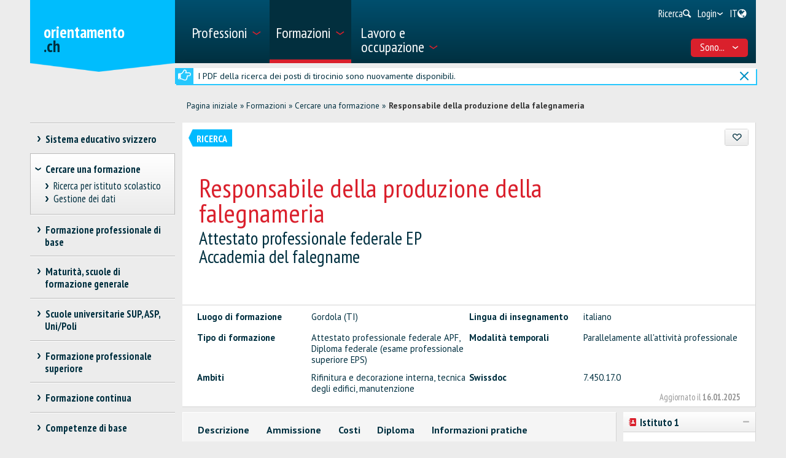

--- FILE ---
content_type: text/html; charset=utf-8
request_url: https://www.orientamento.ch/dyn/show/2886?id=41454
body_size: 38141
content:

<!DOCTYPE html>
<!--[if IE 7]> 				 <html class="no-js ie7 mobileVersion" lang="it"> <![endif]-->
<!--[if IE 8]> 				 <html class="no-js mobileVersion lt-ie9" lang="it"> <![endif]-->
<!--[if IE 9]>			 		<html class="no-js mobileVersion ie9" lang="it"> <![endif]-->
<!--[if gt IE 8]>			 <html class="no-js mobileVersion" lang="it"> <![endif]-->
<html lang="it" class="mobileVersion">
<head>
<meta charset="utf-8"/>
<meta name="publisher" content="SDBB | CSFO"/>
<meta name="distribution" content="global"/>
<meta name="author" content="SDBB | CSFO"/>
<meta name="copyright" content="SDBB | CSFO"/>
<meta name="rating" content="general">
<meta name="language" content="it"/>
<meta id="viewport" name="viewport" content="width=device-width, initial-scale=1"/>
<meta name="cludocrawler" content="include"/>
<title>Responsabile della produzione della falegnameria - orientamento.ch</title>
<link rel="apple-touch-icon" sizes="180x180" href="/apple-touch-icon.png">
<link rel="icon" type="image/png" href="/favicon-32x32.png" sizes="32x32">
<link rel="icon" type="image/png" href="/favicon-16x16.png" sizes="16x16">
<link rel="icon" type="image/png" href="/android-chrome-192x192.png" sizes="192x192">
<link rel="icon" type="image/png" href="/android-chrome-512x512.png" sizes="512x512">
<link rel="manifest" href="/manifest.json">
<link rel="mask-icon" href="/safari-pinned-tab.svg" color="#5bbad5">
<meta name="theme-color" content="#ffffff">
<link rel="icon" type="image/x-icon" href="/favicon.ico"/>
<meta name="keywords" content="Gordola (TI), Svizzera, Luogo di formazione, italiano, Attestato professionale federale APF, Diploma federale (esame professionale superiore EPS), Parallelamente all&#39;attivit&#224; professionale, Rifinitura e decorazione interna, tecnica degli edifici, manutenzione, 7.450.17.0"/>
<meta name="description" content="Orientamento.ch presenta oltre 24&amp;#39;000 offerte di formazione, Corsi e perfezionamenti, discipline universitarie, attestati e diplomi federali, passerelle e misure di transizione, scuole di formazione generale."/>
<meta property="og:type" content="website"/>
<meta property="og:locale" content="it_IT"/>
<meta property="og:locale:alternate" content="de_DE"/>
<meta property="og:locale:alternate" content="fr_FR"/>
<meta property="og:title" content="Responsabile della produzione della falegnameria"/>
<meta name="DC.title" content="Responsabile della produzione della falegnameria"/>
<meta property="og:description" content="Corso di preparazione per l&#39;ottenimento dell&#39;attestato professionale federale (APF) di responsabile della produzione della falegnameria&#160;"/>
<meta name="DC.description" content="Corso di preparazione per l&#39;ottenimento dell&#39;attestato professionale federale (APF) di responsabile della produzione della falegnameria&#160;"/>
<meta property="og:url" content="https://www.orientamento.ch/SharerWeb/Index?id=L2R5bi9zaG93LzI4ODY%2FaWQ9NDE0NTQ%3D"/>
<meta property="og:image" content="https://www.orientamento.ch/Web_file/Get?id=4328"/>
<meta property="og:image:alt" content="orientamento.ch"/>
<meta name="twitter:card" content="summary_large_image">
<script src="/bundles/sdbbInternet?v=Z5n4KIOdSZavWbSn342dVP9xxLPKmLtFsI4wBHxEHaU1"></script>
<link href="/Content/Internet_bb_main?v=PDgOJfZRnyETXopHBlcLtkPpUnh34fowmWBJbycQ7OU1" rel="stylesheet"/>
<script>


		var isAuthenticated = false;

		if (sdbb.ConvToBln('False')) {
			isAuthenticated = true;
		};



	</script>
<link rel="canonical" href="https://www.orientamento.ch/dyn/show/2886?id=41454"/>
<!--[if IE 7]><link rel="stylesheet" href="/Content/Internet/css/fontello-ie7.css"/><![endif]-->
<!--[if lte IE 8]> <link rel="stylesheet" href="/Content/Internet/css/ie8-grid-foundation-4.css"/><![endif]-->
<!--[if lt IE 9]> <script src="/Content/Internet/js/respond.min.js"></script><![endif]-->
<link href="/Content/InternetCss?v=o6mLy3lCDCtwh9q1doDyJEH1mQRTeqaPipFj48I00jE1" rel="stylesheet"/>
<style>
		:root {
			--compare-count: 4;
		}
	</style>
<script>
		var gblCulture = "fr-CH";
		var gblLang = "it";
		var gblPage = "2886";
		var gblBreadCrump = "2879,2886"; // BBCH-1876 : used to highlite menu
		var baseUrl = "/";
		var jsPath = "";
		var urlInternet = baseUrl + "dyn/show/";

		var resourceConfirmDelete = sdbb.htmlDecode('Desidera cancellare i dati definitivamente?');

		//ie11
		if (!!navigator.userAgent.match(/Trident\/7\./)) { //this is  royalSlider plugin wtih fix for ie11
			var path = '/Content/Internet/js/jquery.royalslider.fix.min.js';
			document.write('<script src="' + path + '"><\/script>');
			//everything else
		} else {
			var path = '/Content/Internet/js/jquery.royalslider.min.js';
			document.write('<script src="' + path + '"><\/script>');//regular royalSlider plugin
		}
	</script>
<script>
		var is_touch_device = 'ontouchstart' in document.documentElement;
		if (navigator.appVersion.indexOf("MSIE") == -1 && (!is_touch_device)) { // js/vendor/jquery should not be included for ie -> otherwise colorbox will crash
			var path = '/Content/Internet/js/vendor/zepto.js';
			document.write('<script src=' +
				('__proto__' in {} ? path : baseUrl + 'Scripts/jquery-1.10.2.min.js') +
				'><\/script>')
		}
	</script>
<script src="/bundles/sdbbInternetFooter?v=pVVDJexa0Ik8x2OaCT87NN_r9chRsYR7q5O692Vee3c1"></script>
<script src="/bundles/sdbbMovieMapper?v=kpI3FQJtjs75x0AFF500bN4OnRFe8KaODt19Jo0x5_41"></script>
</head>
<body id="anchor_top" class="detail">
<header>
<h1 class="sr-only" id="skiplink-h1">Vai al titolo</h1>
<ul class="sr-only" aria-roledescription="navigation" aria-labelledby="skiplink-h1">
<li><a accesskey="0" href="/dyn/show/1418">Torna alla homepage</a></li>
<li><a accesskey="1" href="javascript:void(0);" onclick="sdbbInternet.displayMenu()">Vai al menu principale</a></li>
<li><a accesskey="2" href="#main-content">Vai al contenuto</a></li>
<li><a accesskey="3" href="/dyn/show/121443">Vai alla pagina di ricerca</a></li>
<li><a accesskey="4" class="iframe" href="/dyn/show/1687">Vai al modulo di contatto</a></li>
<li><a accesskey="5" href="#footer">Vai al link nel pi&#232; di pagina</a></li>
</ul>
</header>
<div id="menu" class="custom-show-for-small ux17">
<div id="menu-wrapper" class="dl-menuwrapper">
<ul class="ux17_nav-mobile dl-menu dl-menuopen" role="menu">
<li class="ux17_has-sub" role="none">
<a class="has-i " href="#" aria-expanded="false" tabindex="-1" role="menuitem" aria-haspopup="true">Professioni<i class="access-icon-arrow" aria-hidden="true"></i></a>
<ul class="dl-submenu levelbox level-1" role="menu" aria-label="Menù principale">
<li class="ux17_featurebox" role="none">
<a class="arrow toplink has-i" href="/dyn/show/1893" role="menuitem"><i class="access-icon-arrow" aria-hidden="true"></i>Professioni</a>
</li>
<li class="ux17_featurebox" role="none">
<a class="arrow toplink has-i" href="/dyn/show/170785" role="menuitem"><i class="access-icon-arrow" aria-hidden="true"></i>Stage d'orientamento</a>
</li>
<li class="ux17_featurebox" role="none">
<a class="arrow toplink has-i" href="/dyn/show/61007" role="menuitem" tabindex="- 1">
<i class="access -icon-arrow" aria-hidden="true"></i>
<div class="mob-teaser-cont">
<strong>Scelta professionale</strong>
<span class="teaser-byline">Scopri il mondo delle professioni e rifletti sulla tua scelta professionale.</span>
</div>
</a>
</li>
<li role="none">
<a class="page_1893" href="/dyn/show/1893" role="menuitem" tabindex="-1"> Cercare una professione</a>
</li>
<li role="none">
<a class="page_1904" href="/dyn/show/1904" role="menuitem" tabindex="-1"> Cercare un video</a>
</li>
<li role="none" class="ux17_has-sub not-active">
<a class="has-i" aria-expanded="false" aria-haspopup="true" href="#" role="menuitem" tabindex="-1"> Scelta professionale<i class="access-icon-arrow" aria-hidden="true"></i></a>
<ul class="dl-submenu levelbox level-2" role="menu" aria-label="Interessi e caratteristiche personali">
<li role="none">
<a class="page_197950" href="/dyn/show/61007" role="menuitem" tabindex="-1"> Scelta professionale</a>
</li>
<li role="none" class="ux17_has-sub not-active">
<a class="has-i" aria-expanded="false" aria-haspopup="true" href="#" role="menuitem" tabindex="-1"> Interessi e caratteristiche personali<i class="access-icon-arrow" aria-hidden="true"></i></a>
<ul class="dl-submenu levelbox level-3" role="menu" aria-label="Per docenti: Interessi e caratteristiche personali">
<li role="none">
<a class="page_198164" href="/dyn/show/197950" role="menuitem" tabindex="-1"> Interessi e caratteristiche personali</a>
</li>
<li role="none">
<a class="page_198164" href="/dyn/show/198164" role="menuitem" tabindex="-1"> Per docenti: Interessi e caratteristiche personali</a>
</li>
</ul>
</li>
<li role="none" class="ux17_has-sub not-active">
<a class="has-i" aria-expanded="false" aria-haspopup="true" href="#" role="menuitem" tabindex="-1"> Professioni e formazioni<i class="access-icon-arrow" aria-hidden="true"></i></a>
<ul class="dl-submenu levelbox level-3" role="menu" aria-label="Per docenti: Professioni e formazioni">
<li role="none">
<a class="page_198504" href="/dyn/show/198403" role="menuitem" tabindex="-1"> Professioni e formazioni</a>
</li>
<li role="none">
<a class="page_198504" href="/dyn/show/198504" role="menuitem" tabindex="-1"> Per docenti: Professioni e formazioni</a>
</li>
</ul>
</li>
<li role="none" class="ux17_has-sub not-active">
<a class="has-i" aria-expanded="false" aria-haspopup="true" href="#" role="menuitem" tabindex="-1"> Caratteristiche personali e abilità<i class="access-icon-arrow" aria-hidden="true"></i></a>
<ul class="dl-submenu levelbox level-3" role="menu" aria-label="Per docenti: Caratteristiche personali e abilità">
<li role="none">
<a class="page_199405" href="/dyn/show/199161" role="menuitem" tabindex="-1"> Caratteristiche personali e abilità</a>
</li>
<li role="none">
<a class="page_199405" href="/dyn/show/199405" role="menuitem" tabindex="-1"> Per docenti: Caratteristiche personali e abilità</a>
</li>
</ul>
</li>
<li role="none" class="ux17_has-sub not-active">
<a class="has-i" aria-expanded="false" aria-haspopup="true" href="#" role="menuitem" tabindex="-1"> Fare uno stage<i class="access-icon-arrow" aria-hidden="true"></i></a>
<ul class="dl-submenu levelbox level-3" role="menu" aria-label="Per docenti: Stage d'orientamento">
<li role="none">
<a class="page_200520" href="/dyn/show/200276" role="menuitem" tabindex="-1"> Fare uno stage</a>
</li>
<li role="none">
<a class="page_200520" href="/dyn/show/200520" role="menuitem" tabindex="-1"> Per docenti: Stage d'orientamento</a>
</li>
</ul>
</li>
<li role="none" class="ux17_has-sub not-active">
<a class="has-i" aria-expanded="false" aria-haspopup="true" href="#" role="menuitem" tabindex="-1"> Esaminare e prendere una decisione<i class="access-icon-arrow" aria-hidden="true"></i></a>
<ul class="dl-submenu levelbox level-3" role="menu" aria-label="Per docenti: Esaminare e prendere una decisione">
<li role="none">
<a class="page_201111" href="/dyn/show/200885" role="menuitem" tabindex="-1"> Esaminare e prendere una decisione</a>
</li>
<li role="none">
<a class="page_201111" href="/dyn/show/201111" role="menuitem" tabindex="-1"> Per docenti: Esaminare e prendere una decisione</a>
</li>
</ul>
</li>
<li role="none" class="ux17_has-sub not-active">
<a class="has-i" aria-expanded="false" aria-haspopup="true" href="#" role="menuitem" tabindex="-1"> Cercare un posto di tirocinio o iscriversi ad una scuola<i class="access-icon-arrow" aria-hidden="true"></i></a>
<ul class="dl-submenu levelbox level-3" role="menu" aria-label="Per docenti: Cercare un posto di tirocinio o iscriversi ad una scuola">
<li role="none">
<a class="page_202045" href="/dyn/show/201837" role="menuitem" tabindex="-1"> Cercare un posto di tirocinio o iscriversi ad una scuola</a>
</li>
<li role="none">
<a class="page_202045" href="/dyn/show/202045" role="menuitem" tabindex="-1"> Per docenti: Cercare un posto di tirocinio o iscriversi ad una scuola</a>
</li>
</ul>
</li>
<li role="none" class="ux17_has-sub not-active">
<a class="has-i" aria-expanded="false" aria-haspopup="true" href="#" role="menuitem" tabindex="-1"> Prepararsi per la nuova formazione<i class="access-icon-arrow" aria-hidden="true"></i></a>
<ul class="dl-submenu levelbox level-3" role="menu" aria-label="Per docenti: Prepararsi per la nuova formazione">
<li role="none">
<a class="page_202943" href="/dyn/show/202839" role="menuitem" tabindex="-1"> Prepararsi per la nuova formazione</a>
</li>
<li role="none">
<a class="page_202943" href="/dyn/show/202943" role="menuitem" tabindex="-1"> Per docenti: Prepararsi per la nuova formazione</a>
</li>
</ul>
</li>
</ul>
</li>
<li role="none" class="ux17_has-sub not-active">
<a class="has-i" aria-expanded="false" aria-haspopup="true" href="#" role="menuitem" tabindex="-1"> Professioni con AFC e CFP<i class="access-icon-arrow" aria-hidden="true"></i></a>
<ul class="dl-submenu levelbox level-2" role="menu" aria-label="AFC - formazione di 3 o 4 anni">
<li role="none" class="ux17_has-sub not-active">
<a class="has-i" aria-expanded="false" aria-haspopup="true" href="#" role="menuitem" tabindex="-1"> AFC - formazione di 3 o 4 anni<i class="access-icon-arrow" aria-hidden="true"></i></a>
<ul class="dl-submenu levelbox level-3" role="menu" aria-label="Ricerca professioni AFC">
<li role="none">
<a class="page_2086" href="/dyn/show/1922" role="menuitem" tabindex="-1"> Attestato federale di capacità AFC</a>
</li>
<li role="none">
<a class="page_2086" href="/dyn/show/2086" role="menuitem" tabindex="-1"> Ricerca professioni AFC</a>
</li>
</ul>
</li>
<li role="none" class="ux17_has-sub not-active">
<a class="has-i" aria-expanded="false" aria-haspopup="true" href="#" role="menuitem" tabindex="-1"> CFP - formazione di 2 anni<i class="access-icon-arrow" aria-hidden="true"></i></a>
<ul class="dl-submenu levelbox level-3" role="menu" aria-label="Ricerca professioni CFP">
<li role="none">
<a class="page_2152" href="/dyn/show/2101" role="menuitem" tabindex="-1"> Certificato federale di formazione pratica CFP</a>
</li>
<li role="none">
<a class="page_2152" href="/dyn/show/2152" role="menuitem" tabindex="-1"> Ricerca professioni CFP</a>
</li>
<li role="none">
<a class="page_2035" href="/dyn/show/2035" role="menuitem" tabindex="-1"> Tutte le professioni CFP</a>
</li>
<li role="none">
<a class="page_26459" href="/dyn/show/26459" role="menuitem" tabindex="-1"> Dal CFP all'AFC</a>
</li>
</ul>
</li>
<li role="none">
<a class="page_2604" href="/dyn/show/2604" role="menuitem" tabindex="-1"> Esplorare le professioni</a>
</li>
<li role="none">
<a class="page_2693" href="/dyn/show/2693" role="menuitem" tabindex="-1"> Autovalutazione delle attitudini</a>
</li>
</ul>
</li>
<li role="none" class="ux17_has-sub not-active">
<a class="has-i" aria-expanded="false" aria-haspopup="true" href="#" role="menuitem" tabindex="-1"> Professioni APF, EPS, SSS<i class="access-icon-arrow" aria-hidden="true"></i></a>
<ul class="dl-submenu levelbox level-2" role="menu" aria-label="Ricerca professioni APF/EPS/SSS">
<li role="none">
<a class="page_35273" href="/dyn/show/12549" role="menuitem" tabindex="-1"> Professioni della formazione professionale superiore</a>
</li>
<li role="none">
<a class="page_35273" href="/dyn/show/35273" role="menuitem" tabindex="-1"> Ricerca professioni APF/EPS/SSS</a>
</li>
</ul>
</li>
<li role="none" class="ux17_has-sub not-active">
<a class="has-i" aria-expanded="false" aria-haspopup="true" href="#" role="menuitem" tabindex="-1"> Sbocchi dopo gli studi<i class="access-icon-arrow" aria-hidden="true"></i></a>
<ul class="dl-submenu levelbox level-2" role="menu" aria-label="Ricerca professioni ASP/SUP/UNI">
<li role="none">
<a class="page_13349" href="/dyn/show/13349" role="menuitem" tabindex="-1"> Ricerca professioni ASP/SUP/UNI</a>
</li>
<li role="none">
<a class="page_2468" href="/dyn/show/2468" role="menuitem" tabindex="-1"> Sbocchi per ambito di studio</a>
</li>
<li role="none">
<a class="page_2520" href="/dyn/show/2520" role="menuitem" tabindex="-1"> Settori d'attività</a>
</li>
<li role="none">
<a class="page_249099" href="/dyn/show/249099" role="menuitem" tabindex="-1"> Situazione occupazionale a 1 anno dal diploma</a>
</li>
</ul>
</li>
<li role="none" class="ux17_has-sub not-active">
<a class="has-i" aria-expanded="false" aria-haspopup="true" href="#" role="menuitem" tabindex="-1"> Ritratti di professionisti<i class="access-icon-arrow" aria-hidden="true"></i></a>
<ul class="dl-submenu levelbox level-2" role="menu" aria-label="Ritratti per settore">
<li role="none">
<a class="page_237980" href="/dyn/show/237792" role="menuitem" tabindex="-1"> Ritratti di professionisti</a>
</li>
<li role="none">
<a class="page_237980" href="/dyn/show/237980" role="menuitem" tabindex="-1"> Ritratti per settore</a>
</li>
</ul>
</li>
<li role="none" class="ux17_has-sub not-active">
<a class="has-i" aria-expanded="false" aria-haspopup="true" href="#" role="menuitem" tabindex="-1"> Stage d'orientamento<i class="access-icon-arrow" aria-hidden="true"></i></a>
<ul class="dl-submenu levelbox level-2" role="menu" aria-label="Ricerca di uno stage">
<li role="none">
<a class="page_170785" href="/dyn/show/2732" role="menuitem" tabindex="-1"> Fare uno stage</a>
</li>
<li role="none">
<a class="page_170785" href="/dyn/show/170785" role="menuitem" tabindex="-1"> Ricerca di uno stage</a>
</li>
</ul>
</li>
</ul>
</li>
<li class="ux17_has-sub" role="none">
<a class="has-i ux17_isactive" href="#" aria-expanded="false" tabindex="-1" role="menuitem" aria-haspopup="true" aria-current="true">Formazioni<i class="access-icon-arrow" aria-hidden="true"></i></a>
<ul class="dl-submenu levelbox level-1" role="menu" aria-label="Menù principale">
<li class="ux17_featurebox" role="none">
<a class="arrow toplink has-i" href="/dyn/show/2930" role="menuitem"><i class="access-icon-arrow" aria-hidden="true"></i>Posti di tirocinio</a>
</li>
<li class="ux17_featurebox" role="none">
<a class="arrow toplink has-i" href="/dyn/show/170785" role="menuitem"><i class="access-icon-arrow" aria-hidden="true"></i>Stage d'orientamento</a>
</li>
<li class="ux17_featurebox" role="none">
<a class="arrow toplink has-i" href="/dyn/show/2879" role="menuitem"><i class="access-icon-arrow" aria-hidden="true"></i>Formazioni</a>
</li>
<li class="ux17_featurebox" role="none">
<a class="arrow toplink has-i" href="/dyn/show/4069?step=1" role="menuitem" tabindex="- 1">
<i class="access -icon-arrow" aria-hidden="true"></i>
<div class="mob-teaser-cont">
<strong>Scelta degli studi</strong>
<span class="teaser-byline">Cosa studiare?</span>
</div>
</a>
</li>
<li role="none" class="ux17_has-sub not-active">
<a class="has-i" aria-expanded="false" aria-haspopup="true" href="#" role="menuitem" tabindex="-1"> Sistema educativo svizzero<i class="access-icon-arrow" aria-hidden="true"></i></a>
<ul class="dl-submenu levelbox level-2" role="menu" aria-label="Schemi di formazione per settore">
<li role="none">
<a class="page_2841" href="/dyn/show/2800" role="menuitem" tabindex="-1"> Sistema educativo svizzero</a>
</li>
<li role="none">
<a class="page_2841" href="/dyn/show/2841" role="menuitem" tabindex="-1"> Schemi di formazione per settore</a>
</li>
</ul>
</li>
<li role="none" class="ux17_has-sub not-active">
<a class="has-i" aria-expanded="false" aria-haspopup="true" href="#" role="menuitem" tabindex="-1"> Cercare una formazione<i class="access-icon-arrow" aria-hidden="true"></i></a>
<ul class="dl-submenu levelbox level-2" role="menu" aria-label="Ricerca per istituto scolastico">
<li role="none">
<a class="page_157901" href="/dyn/show/2879" role="menuitem" tabindex="-1"> Cercare una formazione</a>
</li>
<li role="none">
<a class="page_157901" href="/dyn/show/157901" role="menuitem" tabindex="-1"> Ricerca per istituto scolastico</a>
</li>
<li role="none">
<a class="page_128618" href="/dyn/show/128618" role="menuitem" tabindex="-1"> Gestione dei dati</a>
</li>
</ul>
</li>
<li role="none" class="ux17_has-sub not-active">
<a class="has-i" aria-expanded="false" aria-haspopup="true" href="#" role="menuitem" tabindex="-1"> Formazione professionale di base<i class="access-icon-arrow" aria-hidden="true"></i></a>
<ul class="dl-submenu levelbox level-2" role="menu" aria-label="Ricerca posto di tirocinio">
<li role="none">
<a class="page_2930" href="/dyn/show/2930" role="menuitem" tabindex="-1"> Ricerca posto di tirocinio</a>
</li>
<li role="none">
<a class="page_2944" href="/dyn/show/2944" role="menuitem" tabindex="-1"> Ricerca formazione in una scuola professionale a tempo pieno</a>
</li>
<li role="none">
<a class="page_2958" href="/dyn/show/2958" role="menuitem" tabindex="-1"> Formazione in azienda o in una scuola a tempo pieno</a>
</li>
<li role="none" class="ux17_has-sub not-active">
<a class="has-i" aria-expanded="false" aria-haspopup="true" href="#" role="menuitem" tabindex="-1"> Candidarsi per un posto di tirocinio<i class="access-icon-arrow" aria-hidden="true"></i></a>
<ul class="dl-submenu levelbox level-3" role="menu" aria-label="Cercare un posto di tirocinio">
<li role="none">
<a class="page_204406" href="/dyn/show/204406" role="menuitem" tabindex="-1"> Cercare un posto di tirocinio</a>
</li>
<li role="none">
<a class="page_205271" href="/dyn/show/205271" role="menuitem" tabindex="-1"> Candidarsi per un posto di tirocinio</a>
</li>
<li role="none">
<a class="page_38701" href="/dyn/show/38701" role="menuitem" tabindex="-1"> Il mio dossier di candidatura</a>
</li>
<li role="none">
<a class="page_214934" href="/dyn/show/214934" role="menuitem" tabindex="-1"> Lettera di motivazione</a>
</li>
<li role="none">
<a class="page_209988" href="/dyn/show/209988" role="menuitem" tabindex="-1"> Curriculum Vitae</a>
</li>
<li role="none">
<a class="page_38706" href="/dyn/show/38706" role="menuitem" tabindex="-1"> Stage di selezione</a>
</li>
<li role="none">
<a class="page_232033" href="/dyn/show/232033" role="menuitem" tabindex="-1"> Colloquio</a>
</li>
<li role="none">
<a class="page_205062" href="/dyn/show/205062" role="menuitem" tabindex="-1"> Contratto di tirocinio</a>
</li>
<li role="none">
<a class="page_239527" href="/dyn/show/239527" role="menuitem" tabindex="-1"> Video sulla ricerca di un posto di tirocinio</a>
</li>
</ul>
</li>
<li role="none">
<a class="page_3270" href="/dyn/show/3270" role="menuitem" tabindex="-1"> Esami d'ammissione, test attitudinali</a>
</li>
<li role="none">
<a class="page_3231" href="/dyn/show/3231" role="menuitem" tabindex="-1"> Salario durante il tirocinio</a>
</li>
<li role="none">
<a class="page_3362" href="/dyn/show/3362" role="menuitem" tabindex="-1"> Consigli per apprendisti</a>
</li>
<li role="none">
<a class="page_3309" href="/dyn/show/3309" role="menuitem" tabindex="-1"> Maturità professionale</a>
</li>
<li role="none">
<a class="page_65131" href="/dyn/show/65131" role="menuitem" tabindex="-1"> Tirocinio dopo la maturità liceale</a>
</li>
</ul>
</li>
<li role="none" class="ux17_has-sub not-active">
<a class="has-i" aria-expanded="false" aria-haspopup="true" href="#" role="menuitem" tabindex="-1"> Maturità, scuole di formazione generale<i class="access-icon-arrow" aria-hidden="true"></i></a>
<ul class="dl-submenu levelbox level-2" role="menu" aria-label="Tre tipi di maturità">
<li role="none">
<a class="page_140997" href="/dyn/show/140997" role="menuitem" tabindex="-1"> Tre tipi di maturità</a>
</li>
<li role="none">
<a class="page_141086" href="/dyn/show/141086" role="menuitem" tabindex="-1"> Maturità professionale</a>
</li>
<li role="none">
<a class="page_3438" href="/dyn/show/3438" role="menuitem" tabindex="-1"> Certificato di scuola specializzata, maturità specializzata</a>
</li>
<li role="none" class="ux17_has-sub not-active">
<a class="has-i" aria-expanded="false" aria-haspopup="true" href="#" role="menuitem" tabindex="-1"> Attestato di maturità<i class="access-icon-arrow" aria-hidden="true"></i></a>
<ul class="dl-submenu levelbox level-3" role="menu" aria-label="Maturità liceale per adulti">
<li role="none">
<a class="page_10549" href="/dyn/show/3452" role="menuitem" tabindex="-1"> Attestato di maturità</a>
</li>
<li role="none">
<a class="page_10549" href="/dyn/show/10549" role="menuitem" tabindex="-1"> Maturità liceale per adulti</a>
</li>
</ul>
</li>
</ul>
</li>
<li role="none" class="ux17_has-sub not-active">
<a class="has-i" aria-expanded="false" aria-haspopup="true" href="#" role="menuitem" tabindex="-1"> Scuole universitarie SUP, ASP, Uni/Poli<i class="access-icon-arrow" aria-hidden="true"></i></a>
<ul class="dl-submenu levelbox level-2" role="menu" aria-label="Ricerca formazione in una scuola universitaria">
<li role="none">
<a class="page_4002" href="/dyn/show/4002" role="menuitem" tabindex="-1"> Ricerca formazione in una scuola universitaria</a>
</li>
<li role="none" class="ux17_has-sub not-active">
<a class="has-i" aria-expanded="false" aria-haspopup="true" href="#" role="menuitem" tabindex="-1"> Test d’interesse per gli studi<i class="access-icon-arrow" aria-hidden="true"></i></a>
<ul class="dl-submenu levelbox level-3" role="menu" aria-label="Test d'interesse per gli studi TIPS">
<li role="none">
<a class="page_4069" href="/dyn/show/4069" role="menuitem" tabindex="-1"> Test d'interesse per gli studi TIPS</a>
</li>
</ul>
</li>
<li role="none" class="ux17_has-sub not-active">
<a class="has-i" aria-expanded="false" aria-haspopup="true" href="#" role="menuitem" tabindex="-1"> Ambiti e indirizzi di studio: panoramica<i class="access-icon-arrow" aria-hidden="true"></i></a>
<ul class="dl-submenu levelbox level-3" role="menu" aria-label="Teologia, scienze delle religioni">
<li role="none">
<a class="page_4498" href="/dyn/show/3963" role="menuitem" tabindex="-1"> Panoramica</a>
</li>
<li role="none">
<a class="page_4498" href="/dyn/show/4498" role="menuitem" tabindex="-1"> Teologia, scienze delle religioni</a>
</li>
<li role="none">
<a class="page_10217" href="/dyn/show/10217" role="menuitem" tabindex="-1"> Diritto, scienze economiche</a>
</li>
<li role="none">
<a class="page_4303" href="/dyn/show/4303" role="menuitem" tabindex="-1"> Medicina, salute, sport</a>
</li>
<li role="none">
<a class="page_4381" href="/dyn/show/4381" role="menuitem" tabindex="-1"> Scienze sociali</a>
</li>
<li role="none">
<a class="page_4459" href="/dyn/show/4459" role="menuitem" tabindex="-1"> Lingue e letteratura, comunicazione, informazione</a>
</li>
<li role="none">
<a class="page_2997" href="/dyn/show/2997" role="menuitem" tabindex="-1"> Scienze storiche e delle civiltà</a>
</li>
<li role="none">
<a class="page_4225" href="/dyn/show/4225" role="menuitem" tabindex="-1"> Arte, musica, design</a>
</li>
<li role="none">
<a class="page_4108" href="/dyn/show/4108" role="menuitem" tabindex="-1"> Matematica, informatica</a>
</li>
<li role="none">
<a class="page_4186" href="/dyn/show/4186" role="menuitem" tabindex="-1"> Scienze naturali e ambientali</a>
</li>
<li role="none">
<a class="page_4147" href="/dyn/show/4147" role="menuitem" tabindex="-1"> Scienze tecniche</a>
</li>
<li role="none">
<a class="page_4537" href="/dyn/show/4537" role="menuitem" tabindex="-1"> Insegnamento, professioni pedagogiche</a>
</li>
</ul>
</li>
<li role="none" class="ux17_has-sub not-active">
<a class="has-i" aria-expanded="false" aria-haspopup="true" href="#" role="menuitem" tabindex="-1"> 3 tipi di scuole universitarie: SUP, ASP, Uni/Poli<i class="access-icon-arrow" aria-hidden="true"></i></a>
<ul class="dl-submenu levelbox level-3" role="menu" aria-label="Scuole universitarie a confronto">
<li role="none">
<a class="page_4615" href="/dyn/show/4615" role="menuitem" tabindex="-1"> Scuole universitarie a confronto</a>
</li>
<li role="none">
<a class="page_4654" href="/dyn/show/4654" role="menuitem" tabindex="-1"> Scuole universitarie professionali SUP</a>
</li>
<li role="none">
<a class="page_5045" href="/dyn/show/5045" role="menuitem" tabindex="-1"> Alte scuole pedagogiche ASP</a>
</li>
<li role="none">
<a class="page_5435" href="/dyn/show/5435" role="menuitem" tabindex="-1"> Università e politecnici</a>
</li>
<li role="none">
<a class="page_123032" href="/dyn/show/123032" role="menuitem" tabindex="-1"> Classifiche delle scuole universitarie e scelta degli studi</a>
</li>
<li role="none">
<a class="page_253821" href="/dyn/show/253821" role="menuitem" tabindex="-1"> Giornate informative</a>
</li>
</ul>
</li>
<li role="none" class="ux17_has-sub not-active">
<a class="has-i" aria-expanded="false" aria-haspopup="true" href="#" role="menuitem" tabindex="-1"> Studiare, titoli rilasciati<i class="access-icon-arrow" aria-hidden="true"></i></a>
<ul class="dl-submenu levelbox level-3" role="menu" aria-label="Organizzazione degli studi">
<li role="none">
<a class="page_41078" href="/dyn/show/41078" role="menuitem" tabindex="-1"> Organizzazione degli studi</a>
</li>
<li role="none">
<a class="page_7993" href="/dyn/show/7993" role="menuitem" tabindex="-1"> Discipline e combinazioni di materie</a>
</li>
<li role="none">
<a class="page_9647" href="/dyn/show/9647" role="menuitem" tabindex="-1"> Titoli: bachelor, master, PhD</a>
</li>
<li role="none">
<a class="page_9686" href="/dyn/show/9686" role="menuitem" tabindex="-1"> Titoli di formazione continua: MAS, DAS, CAS</a>
</li>
<li role="none">
<a class="page_7087" href="/dyn/show/7087" role="menuitem" tabindex="-1"> Vita studentesca</a>
</li>
<li role="none">
<a class="page_138333" href="/dyn/show/138333" role="menuitem" tabindex="-1"> Studiare in una scuola universitaria all'estero</a>
</li>
</ul>
</li>
<li role="none" class="ux17_has-sub not-active">
<a class="has-i" aria-expanded="false" aria-haspopup="true" href="#" role="menuitem" tabindex="-1"> Ammissione, iscrizione<i class="access-icon-arrow" aria-hidden="true"></i></a>
<ul class="dl-submenu levelbox level-3" role="menu" aria-label="Ammissione - Panoramica">
<li role="none">
<a class="page_8245" href="/dyn/show/8245" role="menuitem" tabindex="-1"> Ammissione - Panoramica</a>
</li>
<li role="none">
<a class="page_6619" href="/dyn/show/6619" role="menuitem" tabindex="-1"> Accesso limitato</a>
</li>
<li role="none">
<a class="page_6658" href="/dyn/show/6658" role="menuitem" tabindex="-1"> Ammissione alle SUP</a>
</li>
<li role="none">
<a class="page_6697" href="/dyn/show/6697" role="menuitem" tabindex="-1"> Ammissione alle ASP</a>
</li>
<li role="none">
<a class="page_6736" href="/dyn/show/6736" role="menuitem" tabindex="-1"> Ammissione a università e politecnici</a>
</li>
<li role="none">
<a class="page_138161" href="/dyn/show/138161" role="menuitem" tabindex="-1"> Ammissione in una scuola universitaria svizzera con un diploma estero</a>
</li>
<li role="none">
<a class="page_6775" href="/dyn/show/6775" role="menuitem" tabindex="-1"> Iscrizione agli studi</a>
</li>
<li role="none">
<a class="page_6814" href="/dyn/show/6814" role="menuitem" tabindex="-1"> Prepararsi agli studi</a>
</li>
</ul>
</li>
</ul>
</li>
<li role="none" class="ux17_has-sub not-active">
<a class="has-i" aria-expanded="false" aria-haspopup="true" href="#" role="menuitem" tabindex="-1"> Formazione professionale superiore<i class="access-icon-arrow" aria-hidden="true"></i></a>
<ul class="dl-submenu levelbox level-2" role="menu" aria-label="Scuole specializzate superiori SSS">
<li role="none">
<a class="page_3466" href="/dyn/show/3466" role="menuitem" tabindex="-1"> Scuole specializzate superiori SSS</a>
</li>
<li role="none">
<a class="page_3880" href="/dyn/show/3880" role="menuitem" tabindex="-1"> Attestati e diplomi federali APF, EPS</a>
</li>
</ul>
</li>
<li role="none" class="ux17_has-sub not-active">
<a class="has-i" aria-expanded="false" aria-haspopup="true" href="#" role="menuitem" tabindex="-1"> Formazione continua<i class="access-icon-arrow" aria-hidden="true"></i></a>
<ul class="dl-submenu levelbox level-2" role="menu" aria-label="Ricerca formazione continua">
<li role="none">
<a class="page_7179" href="/dyn/show/7140" role="menuitem" tabindex="-1"> Corsi e perfezionamenti</a>
</li>
<li role="none">
<a class="page_7179" href="/dyn/show/7179" role="menuitem" tabindex="-1"> Ricerca formazione continua</a>
</li>
</ul>
</li>
<li role="none">
<a class="page_80442" href="/dyn/show/80442" role="menuitem" tabindex="-1"> Competenze di base</a>
</li>
<li role="none" class="ux17_has-sub not-active">
<a class="has-i" aria-expanded="false" aria-haspopup="true" href="#" role="menuitem" tabindex="-1"> Qualifica professionale per adulti<i class="access-icon-arrow" aria-hidden="true"></i></a>
<ul class="dl-submenu levelbox level-2" role="menu" aria-label="Panoramica">
<li role="none">
<a class="page_123538" href="/dyn/show/123538" role="menuitem" tabindex="-1"> Panoramica</a>
</li>
<li role="none">
<a class="page_115332" href="/dyn/show/115332" role="menuitem" tabindex="-1"> Portali d’accesso</a>
</li>
<li role="none">
<a class="page_6215" href="/dyn/show/6215" role="menuitem" tabindex="-1"> Ammissione diretta all'esame finale</a>
</li>
<li role="none" class="ux17_has-sub not-active">
<a class="has-i" aria-expanded="false" aria-haspopup="true" href="#" role="menuitem" tabindex="-1"> Validazione degli apprendimenti acquisiti<i class="access-icon-arrow" aria-hidden="true"></i></a>
<ul class="dl-submenu levelbox level-3" role="menu" aria-label="Validazione: offerte e indirizzi">
<li role="none">
<a class="page_26870" href="/dyn/show/7246" role="menuitem" tabindex="-1"> La validazione degli apprendimenti acquisiti</a>
</li>
<li role="none">
<a class="page_26870" href="/dyn/show/26870" role="menuitem" tabindex="-1"> Validazione: offerte e indirizzi</a>
</li>
</ul>
</li>
<li role="none">
<a class="page_26909" href="/dyn/show/26909" role="menuitem" tabindex="-1"> Formazione professionale di base ridotta</a>
</li>
<li role="none">
<a class="page_26948" href="/dyn/show/26948" role="menuitem" tabindex="-1"> Formazione professionale di base classica</a>
</li>
<li role="none">
<a class="page_7285" href="/dyn/show/7285" role="menuitem" tabindex="-1"> Possibilità per la formazione superiore</a>
</li>
</ul>
</li>
<li role="none" class="ux17_has-sub not-active">
<a class="has-i" aria-expanded="false" aria-haspopup="true" href="#" role="menuitem" tabindex="-1"> Corsi e soggiorni linguistici<i class="access-icon-arrow" aria-hidden="true"></i></a>
<ul class="dl-submenu levelbox level-2" role="menu" aria-label="Imparare un’altra lingua">
<li role="none">
<a class="page_123294" href="/dyn/show/123294" role="menuitem" tabindex="-1"> Imparare un’altra lingua</a>
</li>
<li role="none" class="ux17_has-sub not-active">
<a class="has-i" aria-expanded="false" aria-haspopup="true" href="#" role="menuitem" tabindex="-1"> Diplomi di lingua e livelli<i class="access-icon-arrow" aria-hidden="true"></i></a>
<ul class="dl-submenu levelbox level-3" role="menu" aria-label="Tedesco">
<li role="none">
<a class="page_78530" href="/dyn/show/10004" role="menuitem" tabindex="-1"> Diplomi e livelli</a>
</li>
<li role="none">
<a class="page_78530" href="/dyn/show/78530" role="menuitem" tabindex="-1"> Tedesco</a>
</li>
<li role="none">
<a class="page_78579" href="/dyn/show/78579" role="menuitem" tabindex="-1"> Inglese</a>
</li>
<li role="none">
<a class="page_78556" href="/dyn/show/78556" role="menuitem" tabindex="-1"> Francese</a>
</li>
<li role="none">
<a class="page_78602" href="/dyn/show/78602" role="menuitem" tabindex="-1"> Italiano</a>
</li>
<li role="none">
<a class="page_78625" href="/dyn/show/78625" role="menuitem" tabindex="-1"> Portoghese, spagnolo</a>
</li>
<li role="none">
<a class="page_78648" href="/dyn/show/78648" role="menuitem" tabindex="-1"> Cinese, giapponese, russo</a>
</li>
</ul>
</li>
</ul>
</li>
<li role="none">
<a class="page_138240" href="/dyn/show/138240" role="menuitem" tabindex="-1"> Svolgere una formazione all'estero</a>
</li>
<li role="none" class="ux17_has-sub not-active">
<a class="has-i" aria-expanded="false" aria-haspopup="true" href="#" role="menuitem" tabindex="-1"> Soluzioni transitorie<i class="access-icon-arrow" aria-hidden="true"></i></a>
<ul class="dl-submenu levelbox level-2" role="menu" aria-label="Misure di transizione">
<li role="none">
<a class="page_7430" href="/dyn/show/7430" role="menuitem" tabindex="-1"> Misure di transizione</a>
</li>
<li role="none">
<a class="page_7469" href="/dyn/show/7469" role="menuitem" tabindex="-1"> Altre soluzioni transitorie</a>
</li>
</ul>
</li>
<li role="none" class="ux17_has-sub not-active">
<a class="has-i" aria-expanded="false" aria-haspopup="true" href="#" role="menuitem" tabindex="-1"> Corsi propedeutici, passerelle<i class="access-icon-arrow" aria-hidden="true"></i></a>
<ul class="dl-submenu levelbox level-2" role="menu" aria-label="Corsi propedeutici, stage">
<li role="none">
<a class="page_57188" href="/dyn/show/57188" role="menuitem" tabindex="-1"> Corsi propedeutici, stage</a>
</li>
<li role="none">
<a class="page_56918" href="/dyn/show/56918" role="menuitem" tabindex="-1"> Esame complementare "passerella"</a>
</li>
<li role="none">
<a class="page_7561" href="/dyn/show/7561" role="menuitem" tabindex="-1"> Anno sabbatico dopo la maturità</a>
</li>
</ul>
</li>
<li role="none">
<a class="page_7770" href="/dyn/show/7770" role="menuitem" tabindex="-1"> Finanziare la propria formazione</a>
</li>
<li role="none">
<a class="page_9313" href="/dyn/show/9313" role="menuitem" tabindex="-1"> Formazione e handicap</a>
</li>
</ul>
</li>
<li class="ux17_has-sub" role="none">
<a class="has-i " href="#" aria-expanded="false" tabindex="-1" role="menuitem" aria-haspopup="true">Lavoro e occupazione<i class="access-icon-arrow" aria-hidden="true"></i></a>
<ul class="dl-submenu levelbox level-1" role="menu" aria-label="Menù principale">
<li class="ux17_featurebox" role="none">
<a class="arrow toplink has-i" href="https://carriera.orientamento.ch/?mtm_campaign=bbch" role="menuitem" tabindex="- 1">
<i class="access -icon-arrow" aria-hidden="true"></i>
<div class="mob-teaser-cont">
<strong>Chiarire la propria situazione professionale</strong>
<span class="teaser-byline">12 brevi questionari offrono consigli e chiarimenti.</span>
</div>
</a>
</li>
<li role="none" class="ux17_has-sub not-active">
<a class="has-i" aria-expanded="false" aria-haspopup="true" href="#" role="menuitem" tabindex="-1"> Accedere al mondo del lavoro<i class="access-icon-arrow" aria-hidden="true"></i></a>
<ul class="dl-submenu levelbox level-2" role="menu" aria-label="Esperienze lavorative, stage, volontariato">
<li role="none">
<a class="page_3114" href="/dyn/show/3114" role="menuitem" tabindex="-1"> Esperienze lavorative, stage, volontariato</a>
</li>
<li role="none">
<a class="page_8327" href="/dyn/show/8327" role="menuitem" tabindex="-1"> Tirocinio, e poi?</a>
</li>
<li role="none" class="ux17_has-sub not-active">
<a class="has-i" aria-expanded="false" aria-haspopup="true" href="#" role="menuitem" tabindex="-1"> Studi universitari, e poi?<i class="access-icon-arrow" aria-hidden="true"></i></a>
<ul class="dl-submenu levelbox level-3" role="menu" aria-label="Come informarsi">
<li role="none">
<a class="page_10938" href="/dyn/show/10938" role="menuitem" tabindex="-1"> Come informarsi</a>
</li>
<li role="none">
<a class="page_11086" href="/dyn/show/11086" role="menuitem" tabindex="-1"> Entrare nel mondo del lavoro</a>
</li>
<li role="none">
<a class="page_37969" href="/dyn/show/37969" role="menuitem" tabindex="-1"> Prospettive dopo il bachelor</a>
</li>
<li role="none">
<a class="page_12449" href="/dyn/show/12449" role="menuitem" tabindex="-1"> Programmi di qualifica</a>
</li>
<li role="none">
<a class="page_8804" href="/dyn/show/8804" role="menuitem" tabindex="-1"> Situazione occupazionale a 1 anno dal diploma</a>
</li>
</ul>
</li>
</ul>
</li>
<li role="none" class="ux17_has-sub not-active">
<a class="has-i" aria-expanded="false" aria-haspopup="true" href="#" role="menuitem" tabindex="-1"> Pianificazione professionale<i class="access-icon-arrow" aria-hidden="true"></i></a>
<ul class="dl-submenu levelbox level-2" role="menu" aria-label="Tappe della pianificazione professionale">
<li role="none">
<a class="page_8443" href="/dyn/show/8443" role="menuitem" tabindex="-1"> Tappe della pianificazione professionale</a>
</li>
<li role="none">
<a class="page_8482" href="/dyn/show/8482" role="menuitem" tabindex="-1"> Continuare la formazione</a>
</li>
<li role="none" class="ux17_has-sub not-active">
<a class="has-i" aria-expanded="false" aria-haspopup="true" href="#" role="menuitem" tabindex="-1"> Consigli e informazioni pratiche<i class="access-icon-arrow" aria-hidden="true"></i></a>
<ul class="dl-submenu levelbox level-3" role="menu" aria-label="Modalità di formazione">
<li role="none">
<a class="page_8610" href="/dyn/show/8610" role="menuitem" tabindex="-1"> Modalità di formazione</a>
</li>
<li role="none">
<a class="page_7901" href="/dyn/show/7901" role="menuitem" tabindex="-1"> Formazione a distanza</a>
</li>
<li role="none">
<a class="page_8571" href="/dyn/show/8571" role="menuitem" tabindex="-1"> Valutare un'offerta di perfezionamento</a>
</li>
<li role="none">
<a class="page_39845" href="/dyn/show/39845" role="menuitem" tabindex="-1"> Label e certificati di qualità</a>
</li>
</ul>
</li>
</ul>
</li>
<li role="none" class="ux17_has-sub not-active">
<a class="has-i" aria-expanded="false" aria-haspopup="true" href="#" role="menuitem" tabindex="-1"> Settori d’attività<i class="access-icon-arrow" aria-hidden="true"></i></a>
<ul class="dl-submenu levelbox level-2" role="menu" aria-label="Panoramica">
<li role="none">
<a class="page_186738" href="/dyn/show/186738" role="menuitem" tabindex="-1"> Panoramica</a>
</li>
<li role="none" class="ux17_has-sub not-active">
<a class="has-i" aria-expanded="false" aria-haspopup="true" href="#" role="menuitem" tabindex="-1"> Natura, ambiente<i class="access-icon-arrow" aria-hidden="true"></i></a>
<ul class="dl-submenu levelbox level-3" role="menu" aria-label="Agricoltura">
<li role="none">
<a class="page_172963" href="/dyn/show/172963" role="menuitem" tabindex="-1"> Agricoltura</a>
</li>
<li role="none">
<a class="page_176209" href="/dyn/show/176209" role="menuitem" tabindex="-1"> Economia forestale</a>
</li>
<li role="none">
<a class="page_176276" href="/dyn/show/176276" role="menuitem" tabindex="-1"> Giardinaggio, paesaggistica, arte floreale</a>
</li>
<li role="none">
<a class="page_176343" href="/dyn/show/176343" role="menuitem" tabindex="-1"> Allevamento e cura degli animali</a>
</li>
<li role="none">
<a class="page_175077" href="/dyn/show/175077" role="menuitem" tabindex="-1"> Ambiente, ecologia, sostenibilità</a>
</li>
<li role="none">
<a class="page_208047" href="/dyn/show/208047" role="menuitem" tabindex="-1"> Scienze naturali</a>
</li>
</ul>
</li>
<li role="none" class="ux17_has-sub not-active">
<a class="has-i" aria-expanded="false" aria-haspopup="true" href="#" role="menuitem" tabindex="-1"> Albergheria-ristorazione, alimentazione, turismo<i class="access-icon-arrow" aria-hidden="true"></i></a>
<ul class="dl-submenu levelbox level-3" role="menu" aria-label="Albergheria-ristorazione">
<li role="none">
<a class="page_176459" href="/dyn/show/176459" role="menuitem" tabindex="-1"> Albergheria-ristorazione</a>
</li>
<li role="none">
<a class="page_176985" href="/dyn/show/176985" role="menuitem" tabindex="-1"> Economia domestica, Facility Management</a>
</li>
<li role="none">
<a class="page_227291" href="/dyn/show/227291" role="menuitem" tabindex="-1"> Alimentazione</a>
</li>
<li role="none">
<a class="page_177521" href="/dyn/show/177521" role="menuitem" tabindex="-1"> Turismo</a>
</li>
</ul>
</li>
<li role="none" class="ux17_has-sub not-active">
<a class="has-i" aria-expanded="false" aria-haspopup="true" href="#" role="menuitem" tabindex="-1"> Costruzione, edilizia, progettazione interna<i class="access-icon-arrow" aria-hidden="true"></i></a>
<ul class="dl-submenu levelbox level-3" role="menu" aria-label="Pianificazione, edilizia, genio civile">
<li role="none">
<a class="page_177637" href="/dyn/show/177637" role="menuitem" tabindex="-1"> Pianificazione, edilizia, genio civile</a>
</li>
<li role="none">
<a class="page_250228" href="/dyn/show/250228" role="menuitem" tabindex="-1"> Tecnica degli edifici</a>
</li>
<li role="none">
<a class="page_178374" href="/dyn/show/178374" role="menuitem" tabindex="-1"> Approvvigionamento energetico, impianti elettrici</a>
</li>
<li role="none">
<a class="page_247996" href="/dyn/show/247996" role="menuitem" tabindex="-1"> Arredamenti interni</a>
</li>
</ul>
</li>
<li role="none" class="ux17_has-sub not-active">
<a class="has-i" aria-expanded="false" aria-haspopup="true" href="#" role="menuitem" tabindex="-1"> Industria, tecnica, informatica<i class="access-icon-arrow" aria-hidden="true"></i></a>
<ul class="dl-submenu levelbox level-3" role="menu" aria-label="Chimica, farmacia, biotecnologie">
<li role="none">
<a class="page_178624" href="/dyn/show/178624" role="menuitem" tabindex="-1"> Chimica, farmacia, biotecnologie</a>
</li>
<li role="none">
<a class="page_179093" href="/dyn/show/179093" role="menuitem" tabindex="-1"> Materie sintetiche, trattamento delle superfici</a>
</li>
<li role="none">
<a class="page_248717" href="/dyn/show/248717" role="menuitem" tabindex="-1"> Carta, stampa</a>
</li>
<li role="none">
<a class="page_179160" href="/dyn/show/179160" role="menuitem" tabindex="-1"> Microtecnica, orologeria</a>
</li>
<li role="none">
<a class="page_179227" href="/dyn/show/179227" role="menuitem" tabindex="-1"> Metallurgia, siderurgia</a>
</li>
<li role="none">
<a class="page_179361" href="/dyn/show/179361" role="menuitem" tabindex="-1"> ICT: informatica, mediamatica</a>
</li>
<li role="none">
<a class="page_179428" href="/dyn/show/179428" role="menuitem" tabindex="-1"> Meccanica, elettrotecnica</a>
</li>
</ul>
</li>
<li role="none" class="ux17_has-sub not-active">
<a class="has-i" aria-expanded="false" aria-haspopup="true" href="#" role="menuitem" tabindex="-1"> Trasporti, veicoli, logistica<i class="access-icon-arrow" aria-hidden="true"></i></a>
<ul class="dl-submenu levelbox level-3" role="menu" aria-label="Ferrovia">
<li role="none">
<a class="page_179544" href="/dyn/show/179544" role="menuitem" tabindex="-1"> Ferrovia</a>
</li>
<li role="none">
<a class="page_179946" href="/dyn/show/179946" role="menuitem" tabindex="-1"> Strada</a>
</li>
<li role="none">
<a class="page_180013" href="/dyn/show/180013" role="menuitem" tabindex="-1"> Trasporto aereo</a>
</li>
<li role="none">
<a class="page_180080" href="/dyn/show/180080" role="menuitem" tabindex="-1"> Navigazione, funivie, altri mezzi di trasporto</a>
</li>
<li role="none">
<a class="page_248413" href="/dyn/show/248413" role="menuitem" tabindex="-1"> Veicoli</a>
</li>
<li role="none">
<a class="page_180482" href="/dyn/show/180482" role="menuitem" tabindex="-1"> Logistica</a>
</li>
</ul>
</li>
<li role="none" class="ux17_has-sub not-active">
<a class="has-i" aria-expanded="false" aria-haspopup="true" href="#" role="menuitem" tabindex="-1"> Economia, management, commercio<i class="access-icon-arrow" aria-hidden="true"></i></a>
<ul class="dl-submenu levelbox level-3" role="menu" aria-label="Banche">
<li role="none">
<a class="page_180598" href="/dyn/show/180598" role="menuitem" tabindex="-1"> Banche</a>
</li>
<li role="none">
<a class="page_181269" href="/dyn/show/181269" role="menuitem" tabindex="-1"> Assicurazioni</a>
</li>
<li role="none">
<a class="page_181336" href="/dyn/show/181336" role="menuitem" tabindex="-1"> Gestione aziendale, management, amministrazione</a>
</li>
<li role="none">
<a class="page_181403" href="/dyn/show/181403" role="menuitem" tabindex="-1"> Immobiliare, contabilità</a>
</li>
<li role="none">
<a class="page_181470" href="/dyn/show/181470" role="menuitem" tabindex="-1"> Risorse umane, formazione in azienda</a>
</li>
<li role="none">
<a class="page_181537" href="/dyn/show/181537" role="menuitem" tabindex="-1"> Commercio</a>
</li>
</ul>
</li>
<li role="none" class="ux17_has-sub not-active">
<a class="has-i" aria-expanded="false" aria-haspopup="true" href="#" role="menuitem" tabindex="-1"> Amministrazione pubblica, giustizia, sicurezza<i class="access-icon-arrow" aria-hidden="true"></i></a>
<ul class="dl-submenu levelbox level-3" role="menu" aria-label="Amministrazione pubblica, giustizia">
<li role="none">
<a class="page_181717" href="/dyn/show/181717" role="menuitem" tabindex="-1"> Amministrazione pubblica, giustizia</a>
</li>
<li role="none">
<a class="page_182120" href="/dyn/show/182120" role="menuitem" tabindex="-1"> Polizia, servizi penitenziari</a>
</li>
<li role="none">
<a class="page_182187" href="/dyn/show/182187" role="menuitem" tabindex="-1"> Dogana, sicurezza dei confini</a>
</li>
<li role="none">
<a class="page_182254" href="/dyn/show/182254" role="menuitem" tabindex="-1"> Corpo pompieri, protezione antincendio</a>
</li>
<li role="none">
<a class="page_182321" href="/dyn/show/182321" role="menuitem" tabindex="-1"> Esercito, protezione civile</a>
</li>
<li role="none">
<a class="page_182388" href="/dyn/show/182388" role="menuitem" tabindex="-1"> Altri servizi di sicurezza</a>
</li>
</ul>
</li>
<li role="none" class="ux17_has-sub not-active">
<a class="has-i" aria-expanded="false" aria-haspopup="true" href="#" role="menuitem" tabindex="-1"> Arte, design, cultura, moda<i class="access-icon-arrow" aria-hidden="true"></i></a>
<ul class="dl-submenu levelbox level-3" role="menu" aria-label="Arte, artigianato">
<li role="none">
<a class="page_182507" href="/dyn/show/182507" role="menuitem" tabindex="-1"> Arte, artigianato</a>
</li>
<li role="none">
<a class="page_182909" href="/dyn/show/182909" role="menuitem" tabindex="-1"> Design</a>
</li>
<li role="none">
<a class="page_182976" href="/dyn/show/182976" role="menuitem" tabindex="-1"> Conservazione del patrimonio culturale</a>
</li>
<li role="none">
<a class="page_183043" href="/dyn/show/183043" role="menuitem" tabindex="-1"> Teatro, musica, danza</a>
</li>
<li role="none">
<a class="page_183110" href="/dyn/show/183110" role="menuitem" tabindex="-1"> Tecnica dello spettacolo, scenografia</a>
</li>
<li role="none">
<a class="page_183177" href="/dyn/show/183177" role="menuitem" tabindex="-1"> Tessuti, cuoio</a>
</li>
<li role="none">
<a class="page_183244" href="/dyn/show/183244" role="menuitem" tabindex="-1"> Moda, abbigliamento</a>
</li>
</ul>
</li>
<li role="none" class="ux17_has-sub not-active">
<a class="has-i" aria-expanded="false" aria-haspopup="true" href="#" role="menuitem" tabindex="-1"> Media, informazione, comunicazione<i class="access-icon-arrow" aria-hidden="true"></i></a>
<ul class="dl-submenu levelbox level-3" role="menu" aria-label="Marketing">
<li role="none">
<a class="page_184164" href="/dyn/show/184164" role="menuitem" tabindex="-1"> Marketing</a>
</li>
<li role="none">
<a class="page_184231" href="/dyn/show/184231" role="menuitem" tabindex="-1"> Comunicazione commerciale, pubblicità</a>
</li>
<li role="none">
<a class="page_184298" href="/dyn/show/184298" role="menuitem" tabindex="-1"> Comunicazione istituzionale, relazioni pubbliche</a>
</li>
<li role="none">
<a class="page_250660" href="/dyn/show/250660" role="menuitem" tabindex="-1"> Media, informazione</a>
</li>
</ul>
</li>
<li role="none" class="ux17_has-sub not-active">
<a class="has-i" aria-expanded="false" aria-haspopup="true" href="#" role="menuitem" tabindex="-1"> Salute, sport, benessere<i class="access-icon-arrow" aria-hidden="true"></i></a>
<ul class="dl-submenu levelbox level-3" role="menu" aria-label="Medicina, cure, terapie">
<li role="none">
<a class="page_184414" href="/dyn/show/184414" role="menuitem" tabindex="-1"> Medicina, cure, terapie</a>
</li>
<li role="none">
<a class="page_185018" href="/dyn/show/185018" role="menuitem" tabindex="-1"> Tecnica medica</a>
</li>
<li role="none">
<a class="page_185152" href="/dyn/show/185152" role="menuitem" tabindex="-1"> Sport, movimento</a>
</li>
<li role="none">
<a class="page_185219" href="/dyn/show/185219" role="menuitem" tabindex="-1"> Bellezza, benessere</a>
</li>
</ul>
</li>
<li role="none" class="ux17_has-sub not-active">
<a class="has-i" aria-expanded="false" aria-haspopup="true" href="#" role="menuitem" tabindex="-1"> Formazione, attività sociale<i class="access-icon-arrow" aria-hidden="true"></i></a>
<ul class="dl-submenu levelbox level-3" role="menu" aria-label="Insegnamento per il livello primario e secondario I e II">
<li role="none">
<a class="page_185402" href="/dyn/show/185402" role="menuitem" tabindex="-1"> Insegnamento per il livello primario e secondario I e II</a>
</li>
<li role="none">
<a class="page_185737" href="/dyn/show/185737" role="menuitem" tabindex="-1"> Insegnamento per il livello terziario, formazione per adulti, formazione continua</a>
</li>
<li role="none">
<a class="page_185804" href="/dyn/show/185804" role="menuitem" tabindex="-1"> Consulenza</a>
</li>
<li role="none">
<a class="page_185871" href="/dyn/show/185871" role="menuitem" tabindex="-1"> Accompagnamento sociale e psicologico, terapia</a>
</li>
</ul>
</li>
</ul>
</li>
<li role="none" class="ux17_has-sub not-active">
<a class="has-i" aria-expanded="false" aria-haspopup="true" href="#" role="menuitem" tabindex="-1"> Occupazione<i class="access-icon-arrow" aria-hidden="true"></i></a>
<ul class="dl-submenu levelbox level-2" role="menu" aria-label="Modelli di lavoro">
<li role="none">
<a class="page_231749" href="/dyn/show/231749" role="menuitem" tabindex="-1"> Modelli di lavoro</a>
</li>
<li role="none">
<a class="page_8843" href="/dyn/show/8843" role="menuitem" tabindex="-1"> Disoccupazione</a>
</li>
<li role="none" class="ux17_has-sub not-active">
<a class="has-i" aria-expanded="false" aria-haspopup="true" href="#" role="menuitem" tabindex="-1"> Mettersi in proprio<i class="access-icon-arrow" aria-hidden="true"></i></a>
<ul class="dl-submenu levelbox level-3" role="menu" aria-label="Ritratti di indipendenti">
<li role="none">
<a class="page_175604" href="/dyn/show/8765" role="menuitem" tabindex="-1"> Mettersi in proprio</a>
</li>
<li role="none">
<a class="page_175604" href="/dyn/show/175604" role="menuitem" tabindex="-1"> Ritratti di indipendenti</a>
</li>
</ul>
</li>
<li role="none">
<a class="page_124596" href="/dyn/show/124596" role="menuitem" tabindex="-1"> Pari opportunità</a>
</li>
</ul>
</li>
<li role="none" class="ux17_has-sub not-active">
<a class="has-i" aria-expanded="false" aria-haspopup="true" href="#" role="menuitem" tabindex="-1"> Ricerca di impiego<i class="access-icon-arrow" aria-hidden="true"></i></a>
<ul class="dl-submenu levelbox level-2" role="menu" aria-label="Il mercato del lavoro">
<li role="none">
<a class="page_8921" href="/dyn/show/8921" role="menuitem" tabindex="-1"> Il mercato del lavoro</a>
</li>
<li role="none">
<a class="page_22269" href="/dyn/show/22269" role="menuitem" tabindex="-1"> Il dossier di candidatura</a>
</li>
<li role="none">
<a class="page_22364" href="/dyn/show/22364" role="menuitem" tabindex="-1"> Il colloquio di presentazione</a>
</li>
</ul>
</li>
<li role="none" class="ux17_has-sub not-active">
<a class="has-i" aria-expanded="false" aria-haspopup="true" href="#" role="menuitem" tabindex="-1"> Salario<i class="access-icon-arrow" aria-hidden="true"></i></a>
<ul class="dl-submenu levelbox level-2" role="menu" aria-label="Salario">
<li role="none">
<a class="page_160326" href="/dyn/show/160326" role="menuitem" tabindex="-1"> Salario</a>
</li>
<li role="none">
<a class="page_152786" href="/dyn/show/152786" role="menuitem" tabindex="-1"> Negoziare il salario</a>
</li>
<li role="none">
<a class="page_160360" href="/dyn/show/160360" role="menuitem" tabindex="-1"> Salario durante il tirocinio</a>
</li>
</ul>
</li>
<li role="none" class="ux17_has-sub not-active">
<a class="has-i" aria-expanded="false" aria-haspopup="true" href="#" role="menuitem" tabindex="-1"> All’estero<i class="access-icon-arrow" aria-hidden="true"></i></a>
<ul class="dl-submenu levelbox level-2" role="menu" aria-label="Lavorare all'estero">
<li role="none">
<a class="page_9037" href="/dyn/show/9037" role="menuitem" tabindex="-1"> Lavorare all'estero</a>
</li>
<li role="none" class="ux17_has-sub not-active">
<a class="has-i" aria-expanded="false" aria-haspopup="true" href="#" role="menuitem" tabindex="-1"> Svolgere una formazione all'estero<i class="access-icon-arrow" aria-hidden="true"></i></a>
<ul class="dl-submenu levelbox level-3" role="menu" aria-label="Studiare in una scuola universitaria all'estero">
<li role="none">
<a class="page_39925" href="/dyn/show/9076" role="menuitem" tabindex="-1"> Possibilità ed organizzazioni</a>
</li>
<li role="none">
<a class="page_39925" href="/dyn/show/39925" role="menuitem" tabindex="-1"> Studiare in una scuola universitaria all'estero</a>
</li>
</ul>
</li>
<li role="none">
<a class="page_9115" href="/dyn/show/9115" role="menuitem" tabindex="-1"> Riconoscimento dei diplomi svizzeri all'estero</a>
</li>
<li role="none">
<a class="page_58886" href="/dyn/show/58886" role="menuitem" tabindex="-1"> Link per l'estero</a>
</li>
</ul>
</li>
<li role="none" class="ux17_has-sub not-active">
<a class="has-i" aria-expanded="false" aria-haspopup="true" href="#" role="menuitem" tabindex="-1"> Per stranieri<i class="access-icon-arrow" aria-hidden="true"></i></a>
<ul class="dl-submenu levelbox level-2" role="menu" aria-label="Lavorare in Svizzera">
<li role="none">
<a class="page_9192" href="/dyn/show/9192" role="menuitem" tabindex="-1"> Lavorare in Svizzera</a>
</li>
<li role="none" class="ux17_has-sub not-active">
<a class="has-i" aria-expanded="false" aria-haspopup="true" href="#" role="menuitem" tabindex="-1"> Svolgere una formazione in Svizzera<i class="access-icon-arrow" aria-hidden="true"></i></a>
<ul class="dl-submenu levelbox level-3" role="menu" aria-label="Formazione professionale di base: tirocinio">
<li role="none">
<a class="page_247608" href="/dyn/show/9231" role="menuitem" tabindex="-1"> Procedure</a>
</li>
<li role="none">
<a class="page_247608" href="/dyn/show/247608" role="menuitem" tabindex="-1"> Formazione professionale di base: tirocinio</a>
</li>
<li role="none">
<a class="page_24199" href="/dyn/show/24199" role="menuitem" tabindex="-1"> Ammissione in una scuola universitaria svizzera con un diploma estero</a>
</li>
</ul>
</li>
<li role="none">
<a class="page_9270" href="/dyn/show/9270" role="menuitem" tabindex="-1"> Riconoscimento dei diplomi esteri in Svizzera</a>
</li>
<li role="none">
<a class="page_247408" href="/dyn/show/247408" role="menuitem" tabindex="-1"> Working and learning in Switzerland for foreigners</a>
</li>
</ul>
</li>
<li role="none">
<a class="page_8032" href="/dyn/show/8032" role="menuitem" tabindex="-1"> Salute e sicurezza sul lavoro</a>
</li>
</ul>
</li>
<li role="none">
<div class="ux17_menu-extras" role="menu" aria-label="Visualizzazione del men&#249; per dispositivi mobili">
<div class="ux17_direct_access hidebox" role="menu" data-simple-dropdown-menu="mobile-menu">
<a class="ux17_direct-button custom-button" href="#" role="menuitem" aria-expanded="false" aria-haspopup="true">Sono...<i class="icon-angle-down" aria-hidden="true"></i></a>
<div class="ux17_direct_box" role="menu" aria-label="Sono...">
<ul class="arrow has-i toplinks" role="none">
<li class="toplink" role="none"><i class="access-icon-arrow" aria-hidden="true"></i><a tabindex="-1" role="menuitem" class="direct-access-13772-1" href="/dyn/show/13772?id=1">Alla scuola dell&#39;obbligo</a></li>
<li class="toplink" role="none"><i class="access-icon-arrow" aria-hidden="true"></i><a tabindex="-1" role="menuitem" class="direct-access-13772-5" href="/dyn/show/13772?id=5">Al liceo, alla SCC</a></li>
<li class="toplink" role="none"><i class="access-icon-arrow" aria-hidden="true"></i><a tabindex="-1" role="menuitem" class="direct-access-13772-7" href="/dyn/show/13772?id=7">Attivo/a professionalmente, alla ricerca d&#39;impiego</a></li>
</ul>
<ul class="arrow has-i morelinks" role="none">
<li role="none"><i class="access-icon-arrow" aria-hidden="true"></i><a tabindex="-1" role="menuitem" class="direct-access-13772-2" href="/dyn/show/13772?id=2">Apprendista</a></li>
<li role="none"><i class="access-icon-arrow" aria-hidden="true"></i><a tabindex="-1" role="menuitem" class="direct-access-13772-4" href="/dyn/show/13772?id=4">Alla scuola specializzata</a></li>
<li role="none"><i class="access-icon-arrow" aria-hidden="true"></i><a tabindex="-1" role="menuitem" class="direct-access-13772-6" href="/dyn/show/13772?id=6">Studente (SUP/ASP/uni)</a></li>
<li role="none"><i class="access-icon-arrow" aria-hidden="true"></i><a tabindex="-1" role="menuitem" class="direct-access-13772-8" href="/dyn/show/13772?id=8">Da poco in Svizzera</a></li>
<li role="none"><i class="access-icon-arrow" aria-hidden="true"></i><a tabindex="-1" role="menuitem" class="direct-access-13772-9" href="/dyn/show/13772?id=9">Genitore, rappresentante legale</a></li>
<li role="none"><i class="access-icon-arrow" aria-hidden="true"></i><a tabindex="-1" role="menuitem" class="direct-access-13772-10" href="/dyn/show/13772?id=10">Docente</a></li>
</ul>
</div>
</div>
<div class="low-spread-box" role="menu">
<a class="ux17_stronglink" tabindex="-1" role="menuitem" href="/dyn/show/121443">
<h4><i class="icon-search" aria-hidden="true"></i>Ricerca</h4>
</a>
<div class="ux17_language-access hidebox" role="menu" data-simple-dropdown-menu="mobile-menu">
<a class="ux17_lang-button" href="#" role="menuitem" aria-expanded="false" aria-haspopup="true">
<span>IT</span><i class="icon-globe-1" aria-hidden="true"></i>
</a>
<div class="ux17_direct_box language-box" role="menu" aria-label="Cambio di lingua">
<ul class="arrow has-i toplinks" role="none">
<li class="toplink" role="none">
<i class="access-icon-arrow" aria-hidden="true"></i>
<a id="header-lang-de" tabindex="-1" class="lang-menu " role="menuitem" href="https://www.berufsberatung.ch/dyn/show/2886?lang=de&id=41454">
<i class="ux17_icon-globe" aria-hidden="true"></i>
<span>DE</span>
</a>
</li>
<li class="toplink" role="none">
<i class="access-icon-arrow" aria-hidden="true"></i>
<a id="header-lang-fr" tabindex="-1" class="lang-menu " role="menuitem" href="https://www.orientation.ch/dyn/show/2886?lang=fr&id=41454">
<i class="ux17_icon-globe" aria-hidden="true"></i>
<span>FR</span>
</a>
</li>
<li class="toplink" role="none">
<i class="access-icon-arrow" aria-hidden="true"></i>
<a id="header-lang-it" tabindex="-1" class="lang-menu  is-active" role="menuitem" aria-current="true" href="https://www.orientamento.ch/dyn/show/2886?lang=it&id=41454">
<i class="ux17_icon-globe" aria-hidden="true"></i>
<span>IT</span>
</a>
</li>
</ul>
<ul class="arrow has-i morelinks" role="none">
<li role="none">
<i class="access-icon-arrow" aria-hidden="true"></i>
<a class="lang-menu" tabindex="-1" role="menuitem" href="https://www.berufsberatung.ch/dyn/show/66899?lang=de">
<span>Rumantsch</span>
</a>
<i class="icon-info-circled custom-tooltiponclick" aria-hidden="true" data-tooltiponclick="Infurmaziuns sur da la furmaziun da basa, ils emprendissadis"></i>
</li>
<li role="none">
<i class="access-icon-arrow" aria-hidden="true"></i>
<a class="lang-menu" tabindex="-1" role="menuitem" href="https://www.berufsberatung.ch/dyn/show/41957?lang=de">
<span>English</span>
</a>
<i class="icon-info-circled custom-tooltiponclick" aria-hidden="true" data-tooltiponclick="Informations to working and learning in Switzerland for foreigners"></i>
</li>
</ul>
<ul class="arrow has-i morelinks" role="none">
<li role="none">
<i class="access-icon-arrow" aria-hidden="true"></i>
<a class="lang-menu" tabindex="-1" role="menuitem" href="/dyn/show/71241">
<span>Shqip</span>
</a>
<i class="icon-info-circled custom-tooltiponclick" aria-hidden="true" data-tooltiponclick="Informacione mbi arsimimin dhe profesionin"></i>
</li>
<li role="none">
<i class="access-icon-arrow" aria-hidden="true"></i>
<a class="lang-menu" tabindex="-1" role="menuitem" href="/dyn/show/120902">
<span>العربية</span>
</a>
<i class="icon-info-circled custom-tooltiponclick" aria-hidden="true" data-tooltiponclick="العربیة: معلومات حول التعلیم والعمل"></i>
</li>
<li role="none">
<i class="access-icon-arrow" aria-hidden="true"></i>
<a class="lang-menu" tabindex="-1" role="menuitem" href="/dyn/show/62954">
<span>Deutsch</span>
</a>
<i class="icon-info-circled custom-tooltiponclick" aria-hidden="true" data-tooltiponclick="Informationen zu Bildung und Beruf"></i>
</li>
<li role="none">
<i class="access-icon-arrow" aria-hidden="true"></i>
<a class="lang-menu" tabindex="-1" role="menuitem" href="/dyn/show/69619">
<span>English</span>
</a>
<i class="icon-info-circled custom-tooltiponclick" aria-hidden="true" data-tooltiponclick="Information on education and occupations in Switzerland"></i>
</li>
<li role="none">
<i class="access-icon-arrow" aria-hidden="true"></i>
<a class="lang-menu" tabindex="-1" role="menuitem" href="/dyn/show/129164">
<span>فارسی</span>
</a>
<i class="icon-info-circled custom-tooltiponclick" aria-hidden="true" data-tooltiponclick="فارسی: اطلاعات درباره‌ی آموزش و حرفه"></i>
</li>
<li role="none">
<i class="access-icon-arrow" aria-hidden="true"></i>
<a class="lang-menu" tabindex="-1" role="menuitem" href="/dyn/show/72861">
<span>Fran&#231;ais</span>
</a>
<i class="icon-info-circled custom-tooltiponclick" aria-hidden="true" data-tooltiponclick="Informations sur la formation et l&#39;emploi en Suisse"></i>
</li>
<li role="none">
<i class="access-icon-arrow" aria-hidden="true"></i>
<a class="lang-menu" tabindex="-1" role="menuitem" href="/dyn/show/73360">
<span>Italiano</span>
</a>
<i class="icon-info-circled custom-tooltiponclick" aria-hidden="true" data-tooltiponclick="Informazioni sulle formazioni e sulle professioni"></i>
</li>
<li role="none">
<i class="access-icon-arrow" aria-hidden="true"></i>
<a class="lang-menu" tabindex="-1" role="menuitem" href="/dyn/show/97060">
<span>Portugu&#234;s</span>
</a>
<i class="icon-info-circled custom-tooltiponclick" aria-hidden="true" data-tooltiponclick="Informa&#231;&#245;es sobre forma&#231;&#245;es e profiss&#245;es"></i>
</li>
<li role="none">
<i class="access-icon-arrow" aria-hidden="true"></i>
<a class="lang-menu" tabindex="-1" role="menuitem" href="/dyn/show/70756">
<span>Srpski</span>
</a>
<i class="icon-info-circled custom-tooltiponclick" aria-hidden="true" data-tooltiponclick="Informacije o obrazovanju i zanimanju"></i>
</li>
<li role="none">
<i class="access-icon-arrow" aria-hidden="true"></i>
<a class="lang-menu" tabindex="-1" role="menuitem" href="/dyn/show/128820">
<span>Espa&#241;ol</span>
</a>
<i class="icon-info-circled custom-tooltiponclick" aria-hidden="true" data-tooltiponclick="Informaci&#243;n sobre educaci&#243;n y profesi&#243;n"></i>
</li>
<li role="none">
<i class="access-icon-arrow" aria-hidden="true"></i>
<a class="lang-menu" tabindex="-1" role="menuitem" href="/dyn/show/140042">
<span>தமிழ்</span>
</a>
<i class="icon-info-circled custom-tooltiponclick" aria-hidden="true" data-tooltiponclick="கல்வி மற்றும் தொழில் குறித்த தகவல்கள்"></i>
</li>
<li role="none">
<i class="access-icon-arrow" aria-hidden="true"></i>
<a class="lang-menu" tabindex="-1" role="menuitem" href="/dyn/show/122480">
<span>ትግርኛ</span>
</a>
<i class="icon-info-circled custom-tooltiponclick" aria-hidden="true" data-tooltiponclick="ሓበሬታ ብዛዕባ ትምህርትን ስራሕን"></i>
</li>
<li role="none">
<i class="access-icon-arrow" aria-hidden="true"></i>
<a class="lang-menu" tabindex="-1" role="menuitem" href="/dyn/show/97238">
<span>T&#252;rk&#231;e</span>
</a>
<i class="icon-info-circled custom-tooltiponclick" aria-hidden="true" data-tooltiponclick="Eğitim ve Mesleğe Dair Bilgiler"></i>
</li>
<li role="none">
<i class="access-icon-arrow" aria-hidden="true"></i>
<a class="lang-menu" tabindex="-1" role="menuitem" href="/dyn/show/194350">
<span>Українська</span>
</a>
<i class="icon-info-circled custom-tooltiponclick" aria-hidden="true" data-tooltiponclick="Інформація про освіту і професію"></i>
</li>
</ul>
</div>
</div>
</div>
</div>
</li>
</ul>
</div>
</div>
<div id="container" class="ux17 ">
<div id="header" class="row custom-hide-for-small">
<div class="col-1-5 columns" id="logo">
<a href="/dyn/show/1418">
<div class="bg-wrapper">
<img class="print-only" src='/Content/Internet/img/layout/bg_logo.png' alt="orientamento.ch"/>
</div>
<h2 class="logo_text">
<span><span>orientamento</span>.ch</span>
</h2>
</a>
</div>
<div class="col-4-5 columns" id="header-right">
<div class="row inner">
<div class="columns large-7">
<nav id="primary-nav-wrap">
<div id="primary-nav" role="menubar">
<div class="nav" role="none">
<a class="" href="#" aria-expanded="false" tabindex="0" role="menuitem" aria-haspopup="true"><span>Professioni<i class="icon-angle-down" aria-hidden="true"></i></span></a>
<div class="row ux17_primary-nav-sub-menu" role="none">
<div class="ux17_backpanel one columns large-4" role="none"></div>
<div class="ux17_backpanel two columns large-4 ux17_top-search" role="none">
<ul class="arrow toplinks has-i" role="menu" aria-label="Men&#249; principale  di secondo livello">
<li class="toplink" role="none">
<i class="access-icon-arrow" aria-hidden="true"></i>
<a href="/dyn/show/1893" tabindex="-1" role="menuitem" aria-label="Professioni - 684 professioni e funzioni">Professioni</a>
<p>684 professioni e funzioni</p>
</li>
<li class="toplink" role="none">
<i class="access-icon-arrow" aria-hidden="true"></i>
<a href="/dyn/show/170785" tabindex="-1" role="menuitem" aria-label="Stage d&amp;#39;orientamento - Indirizzi delle aziende formatrici per domande di stage">Stage d&#39;orientamento</a>
<p>Indirizzi delle aziende formatrici per domande di stage</p>
</li>
</ul>
</div>
<div class="ux17_backpanel three columns large-4 ux17_top-search" role="none">
<div class="bigmenu-teaserbox relbase">
<ul role="menu" aria-label="Scelta professionale - Scopri il mondo delle professioni e rifletti sulla tua scelta professionale.">
<li role="none">
<h2 class="teaser-title likealink">Scelta professionale</h2>
<p class="teaser-byline">Scopri il mondo delle professioni e rifletti sulla tua scelta professionale.</p>
<picture>
<img class="teaser-img aspect-fit" src="https://www.orientamento.ch/web_file/getimagebb2?id=4930&width=600&height=600&cache=true" alt="&amp;quot;&amp;quot;">
</picture>
<span class="img-title">Scelta professionale. &#169; SDBB | CSFO</span>
<a aria-label="Scelta professionale - Scopri il mondo delle professioni e rifletti sulla tua scelta professionale." class="coverall" href="/dyn/show/61007" role="menuitem" tabindex="-1"></a>
</li>
</ul>
</div>
</div>
<ul class="dl-submenu levelbox level-1" role="menu" aria-label="Menù principale">
<li role="none">
<a class="page_1893" href="/dyn/show/1893" role="menuitem" tabindex="-1"> Cercare una professione</a>
</li>
<li role="none">
<a class="page_1904" href="/dyn/show/1904" role="menuitem" tabindex="-1"> Cercare un video</a>
</li>
<li role="none" class="ux17_has-sub not-active">
<a class="has-i" aria-expanded="false" aria-haspopup="true" href="#" role="menuitem" tabindex="-1"> Scelta professionale<i class="access-icon-arrow" aria-hidden="true"></i></a>
<ul class="dl-submenu levelbox level-2" role="menu" aria-label="Interessi e caratteristiche personali">
<li role="none">
<a class="page_197950" href="/dyn/show/61007" role="menuitem" tabindex="-1"> Scelta professionale</a>
</li>
<li role="none" class="ux17_has-sub not-active">
<a class="has-i" aria-expanded="false" aria-haspopup="true" href="#" role="menuitem" tabindex="-1"> Interessi e caratteristiche personali<i class="access-icon-arrow" aria-hidden="true"></i></a>
<ul class="dl-submenu levelbox level-3" role="menu" aria-label="Per docenti: Interessi e caratteristiche personali">
<li role="none">
<a class="page_198164" href="/dyn/show/197950" role="menuitem" tabindex="-1"> Interessi e caratteristiche personali</a>
</li>
<li role="none">
<a class="page_198164" href="/dyn/show/198164" role="menuitem" tabindex="-1"> Per docenti: Interessi e caratteristiche personali</a>
</li>
</ul>
</li>
<li role="none" class="ux17_has-sub not-active">
<a class="has-i" aria-expanded="false" aria-haspopup="true" href="#" role="menuitem" tabindex="-1"> Professioni e formazioni<i class="access-icon-arrow" aria-hidden="true"></i></a>
<ul class="dl-submenu levelbox level-3" role="menu" aria-label="Per docenti: Professioni e formazioni">
<li role="none">
<a class="page_198504" href="/dyn/show/198403" role="menuitem" tabindex="-1"> Professioni e formazioni</a>
</li>
<li role="none">
<a class="page_198504" href="/dyn/show/198504" role="menuitem" tabindex="-1"> Per docenti: Professioni e formazioni</a>
</li>
</ul>
</li>
<li role="none" class="ux17_has-sub not-active">
<a class="has-i" aria-expanded="false" aria-haspopup="true" href="#" role="menuitem" tabindex="-1"> Caratteristiche personali e abilità<i class="access-icon-arrow" aria-hidden="true"></i></a>
<ul class="dl-submenu levelbox level-3" role="menu" aria-label="Per docenti: Caratteristiche personali e abilità">
<li role="none">
<a class="page_199405" href="/dyn/show/199161" role="menuitem" tabindex="-1"> Caratteristiche personali e abilità</a>
</li>
<li role="none">
<a class="page_199405" href="/dyn/show/199405" role="menuitem" tabindex="-1"> Per docenti: Caratteristiche personali e abilità</a>
</li>
</ul>
</li>
<li role="none" class="ux17_has-sub not-active">
<a class="has-i" aria-expanded="false" aria-haspopup="true" href="#" role="menuitem" tabindex="-1"> Fare uno stage<i class="access-icon-arrow" aria-hidden="true"></i></a>
<ul class="dl-submenu levelbox level-3" role="menu" aria-label="Per docenti: Stage d'orientamento">
<li role="none">
<a class="page_200520" href="/dyn/show/200276" role="menuitem" tabindex="-1"> Fare uno stage</a>
</li>
<li role="none">
<a class="page_200520" href="/dyn/show/200520" role="menuitem" tabindex="-1"> Per docenti: Stage d'orientamento</a>
</li>
</ul>
</li>
<li role="none" class="ux17_has-sub not-active">
<a class="has-i" aria-expanded="false" aria-haspopup="true" href="#" role="menuitem" tabindex="-1"> Esaminare e prendere una decisione<i class="access-icon-arrow" aria-hidden="true"></i></a>
<ul class="dl-submenu levelbox level-3" role="menu" aria-label="Per docenti: Esaminare e prendere una decisione">
<li role="none">
<a class="page_201111" href="/dyn/show/200885" role="menuitem" tabindex="-1"> Esaminare e prendere una decisione</a>
</li>
<li role="none">
<a class="page_201111" href="/dyn/show/201111" role="menuitem" tabindex="-1"> Per docenti: Esaminare e prendere una decisione</a>
</li>
</ul>
</li>
<li role="none" class="ux17_has-sub not-active">
<a class="has-i" aria-expanded="false" aria-haspopup="true" href="#" role="menuitem" tabindex="-1"> Cercare un posto di tirocinio o iscriversi ad una scuola<i class="access-icon-arrow" aria-hidden="true"></i></a>
<ul class="dl-submenu levelbox level-3" role="menu" aria-label="Per docenti: Cercare un posto di tirocinio o iscriversi ad una scuola">
<li role="none">
<a class="page_202045" href="/dyn/show/201837" role="menuitem" tabindex="-1"> Cercare un posto di tirocinio o iscriversi ad una scuola</a>
</li>
<li role="none">
<a class="page_202045" href="/dyn/show/202045" role="menuitem" tabindex="-1"> Per docenti: Cercare un posto di tirocinio o iscriversi ad una scuola</a>
</li>
</ul>
</li>
<li role="none" class="ux17_has-sub not-active">
<a class="has-i" aria-expanded="false" aria-haspopup="true" href="#" role="menuitem" tabindex="-1"> Prepararsi per la nuova formazione<i class="access-icon-arrow" aria-hidden="true"></i></a>
<ul class="dl-submenu levelbox level-3" role="menu" aria-label="Per docenti: Prepararsi per la nuova formazione">
<li role="none">
<a class="page_202943" href="/dyn/show/202839" role="menuitem" tabindex="-1"> Prepararsi per la nuova formazione</a>
</li>
<li role="none">
<a class="page_202943" href="/dyn/show/202943" role="menuitem" tabindex="-1"> Per docenti: Prepararsi per la nuova formazione</a>
</li>
</ul>
</li>
</ul>
</li>
<li role="none" class="ux17_has-sub not-active">
<a class="has-i" aria-expanded="false" aria-haspopup="true" href="#" role="menuitem" tabindex="-1"> Professioni con AFC e CFP<i class="access-icon-arrow" aria-hidden="true"></i></a>
<ul class="dl-submenu levelbox level-2" role="menu" aria-label="AFC - formazione di 3 o 4 anni">
<li role="none" class="ux17_has-sub not-active">
<a class="has-i" aria-expanded="false" aria-haspopup="true" href="#" role="menuitem" tabindex="-1"> AFC - formazione di 3 o 4 anni<i class="access-icon-arrow" aria-hidden="true"></i></a>
<ul class="dl-submenu levelbox level-3" role="menu" aria-label="Ricerca professioni AFC">
<li role="none">
<a class="page_2086" href="/dyn/show/1922" role="menuitem" tabindex="-1"> Attestato federale di capacità AFC</a>
</li>
<li role="none">
<a class="page_2086" href="/dyn/show/2086" role="menuitem" tabindex="-1"> Ricerca professioni AFC</a>
</li>
</ul>
</li>
<li role="none" class="ux17_has-sub not-active">
<a class="has-i" aria-expanded="false" aria-haspopup="true" href="#" role="menuitem" tabindex="-1"> CFP - formazione di 2 anni<i class="access-icon-arrow" aria-hidden="true"></i></a>
<ul class="dl-submenu levelbox level-3" role="menu" aria-label="Ricerca professioni CFP">
<li role="none">
<a class="page_2152" href="/dyn/show/2101" role="menuitem" tabindex="-1"> Certificato federale di formazione pratica CFP</a>
</li>
<li role="none">
<a class="page_2152" href="/dyn/show/2152" role="menuitem" tabindex="-1"> Ricerca professioni CFP</a>
</li>
<li role="none">
<a class="page_2035" href="/dyn/show/2035" role="menuitem" tabindex="-1"> Tutte le professioni CFP</a>
</li>
<li role="none">
<a class="page_26459" href="/dyn/show/26459" role="menuitem" tabindex="-1"> Dal CFP all'AFC</a>
</li>
</ul>
</li>
<li role="none">
<a class="page_2604" href="/dyn/show/2604" role="menuitem" tabindex="-1"> Esplorare le professioni</a>
</li>
<li role="none">
<a class="page_2693" href="/dyn/show/2693" role="menuitem" tabindex="-1"> Autovalutazione delle attitudini</a>
</li>
</ul>
</li>
<li role="none" class="ux17_has-sub not-active">
<a class="has-i" aria-expanded="false" aria-haspopup="true" href="#" role="menuitem" tabindex="-1"> Professioni APF, EPS, SSS<i class="access-icon-arrow" aria-hidden="true"></i></a>
<ul class="dl-submenu levelbox level-2" role="menu" aria-label="Ricerca professioni APF/EPS/SSS">
<li role="none">
<a class="page_35273" href="/dyn/show/12549" role="menuitem" tabindex="-1"> Professioni della formazione professionale superiore</a>
</li>
<li role="none">
<a class="page_35273" href="/dyn/show/35273" role="menuitem" tabindex="-1"> Ricerca professioni APF/EPS/SSS</a>
</li>
</ul>
</li>
<li role="none" class="ux17_has-sub not-active">
<a class="has-i" aria-expanded="false" aria-haspopup="true" href="#" role="menuitem" tabindex="-1"> Sbocchi dopo gli studi<i class="access-icon-arrow" aria-hidden="true"></i></a>
<ul class="dl-submenu levelbox level-2" role="menu" aria-label="Ricerca professioni ASP/SUP/UNI">
<li role="none">
<a class="page_13349" href="/dyn/show/13349" role="menuitem" tabindex="-1"> Ricerca professioni ASP/SUP/UNI</a>
</li>
<li role="none">
<a class="page_2468" href="/dyn/show/2468" role="menuitem" tabindex="-1"> Sbocchi per ambito di studio</a>
</li>
<li role="none">
<a class="page_2520" href="/dyn/show/2520" role="menuitem" tabindex="-1"> Settori d'attività</a>
</li>
<li role="none">
<a class="page_249099" href="/dyn/show/249099" role="menuitem" tabindex="-1"> Situazione occupazionale a 1 anno dal diploma</a>
</li>
</ul>
</li>
<li role="none" class="ux17_has-sub not-active">
<a class="has-i" aria-expanded="false" aria-haspopup="true" href="#" role="menuitem" tabindex="-1"> Ritratti di professionisti<i class="access-icon-arrow" aria-hidden="true"></i></a>
<ul class="dl-submenu levelbox level-2" role="menu" aria-label="Ritratti per settore">
<li role="none">
<a class="page_237980" href="/dyn/show/237792" role="menuitem" tabindex="-1"> Ritratti di professionisti</a>
</li>
<li role="none">
<a class="page_237980" href="/dyn/show/237980" role="menuitem" tabindex="-1"> Ritratti per settore</a>
</li>
</ul>
</li>
<li role="none" class="ux17_has-sub not-active">
<a class="has-i" aria-expanded="false" aria-haspopup="true" href="#" role="menuitem" tabindex="-1"> Stage d'orientamento<i class="access-icon-arrow" aria-hidden="true"></i></a>
<ul class="dl-submenu levelbox level-2" role="menu" aria-label="Ricerca di uno stage">
<li role="none">
<a class="page_170785" href="/dyn/show/2732" role="menuitem" tabindex="-1"> Fare uno stage</a>
</li>
<li role="none">
<a class="page_170785" href="/dyn/show/170785" role="menuitem" tabindex="-1"> Ricerca di uno stage</a>
</li>
</ul>
</li>
</ul>
</div>
</div>
<div class="nav" role="none">
<a class="ux17_isactive" href="#" aria-expanded="false" tabindex="-1" role="menuitem" aria-haspopup="true" aria-current="true"><span>Formazioni<i class="icon-angle-down" aria-hidden="true"></i></span></a>
<div class="row ux17_primary-nav-sub-menu" role="none">
<div class="ux17_backpanel one columns large-4" role="none"></div>
<div class="ux17_backpanel two columns large-4 ux17_top-search" role="none">
<ul class="arrow toplinks has-i" role="menu" aria-label="Men&#249; principale  di secondo livello">
<li class="toplink" role="none">
<i class="access-icon-arrow" aria-hidden="true"></i>
<a href="/dyn/show/2930" tabindex="-1" role="menuitem" aria-label="Posti di tirocinio - 28&amp;#39;151 posti di tirocinio in Svizzera">Posti di tirocinio</a>
<p>28&#39;151 posti di tirocinio in Svizzera</p>
</li>
<li class="toplink" role="none">
<i class="access-icon-arrow" aria-hidden="true"></i>
<a href="/dyn/show/170785" tabindex="-1" role="menuitem" aria-label="Stage d&amp;#39;orientamento - Indirizzi delle aziende formatrici per domande di stage">Stage d&#39;orientamento</a>
<p>Indirizzi delle aziende formatrici per domande di stage</p>
</li>
<li class="toplink" role="none">
<i class="access-icon-arrow" aria-hidden="true"></i>
<a href="/dyn/show/2879" tabindex="-1" role="menuitem" aria-label="Formazioni - 20&amp;#39;954 formazioni">Formazioni</a>
<p>20&#39;954 formazioni</p>
</li>
</ul>
</div>
<div class="ux17_backpanel three columns large-4 ux17_top-search" role="none">
<div class="bigmenu-teaserbox relbase">
<ul role="menu" aria-label="Scelta degli studi - Cosa studiare?">
<li role="none">
<h2 class="teaser-title likealink">Scelta degli studi</h2>
<p class="teaser-byline">Cosa studiare?</p>
<picture>
<img class="teaser-img aspect-fit" src="https://www.orientamento.ch/web_file/getimagebb2?id=4931&width=600&height=600&cache=true" alt="&amp;quot;&amp;quot;">
</picture>
<span class="img-title">&#169; istockphoto.com/wundervisuals</span>
<a aria-label="Scelta degli studi - Cosa studiare?" class="coverall" href="/dyn/show/4069?step=1" role="menuitem" tabindex="-1"></a>
</li>
</ul>
</div>
</div>
<ul class="dl-submenu levelbox level-1" role="menu" aria-label="Menù principale">
<li role="none" class="ux17_has-sub not-active">
<a class="has-i" aria-expanded="false" aria-haspopup="true" href="#" role="menuitem" tabindex="-1"> Sistema educativo svizzero<i class="access-icon-arrow" aria-hidden="true"></i></a>
<ul class="dl-submenu levelbox level-2" role="menu" aria-label="Schemi di formazione per settore">
<li role="none">
<a class="page_2841" href="/dyn/show/2800" role="menuitem" tabindex="-1"> Sistema educativo svizzero</a>
</li>
<li role="none">
<a class="page_2841" href="/dyn/show/2841" role="menuitem" tabindex="-1"> Schemi di formazione per settore</a>
</li>
</ul>
</li>
<li role="none" class="ux17_has-sub not-active">
<a class="has-i" aria-expanded="false" aria-haspopup="true" href="#" role="menuitem" tabindex="-1"> Cercare una formazione<i class="access-icon-arrow" aria-hidden="true"></i></a>
<ul class="dl-submenu levelbox level-2" role="menu" aria-label="Ricerca per istituto scolastico">
<li role="none">
<a class="page_157901" href="/dyn/show/2879" role="menuitem" tabindex="-1"> Cercare una formazione</a>
</li>
<li role="none">
<a class="page_157901" href="/dyn/show/157901" role="menuitem" tabindex="-1"> Ricerca per istituto scolastico</a>
</li>
<li role="none">
<a class="page_128618" href="/dyn/show/128618" role="menuitem" tabindex="-1"> Gestione dei dati</a>
</li>
</ul>
</li>
<li role="none" class="ux17_has-sub not-active">
<a class="has-i" aria-expanded="false" aria-haspopup="true" href="#" role="menuitem" tabindex="-1"> Formazione professionale di base<i class="access-icon-arrow" aria-hidden="true"></i></a>
<ul class="dl-submenu levelbox level-2" role="menu" aria-label="Ricerca posto di tirocinio">
<li role="none">
<a class="page_2930" href="/dyn/show/2930" role="menuitem" tabindex="-1"> Ricerca posto di tirocinio</a>
</li>
<li role="none">
<a class="page_2944" href="/dyn/show/2944" role="menuitem" tabindex="-1"> Ricerca formazione in una scuola professionale a tempo pieno</a>
</li>
<li role="none">
<a class="page_2958" href="/dyn/show/2958" role="menuitem" tabindex="-1"> Formazione in azienda o in una scuola a tempo pieno</a>
</li>
<li role="none" class="ux17_has-sub not-active">
<a class="has-i" aria-expanded="false" aria-haspopup="true" href="#" role="menuitem" tabindex="-1"> Candidarsi per un posto di tirocinio<i class="access-icon-arrow" aria-hidden="true"></i></a>
<ul class="dl-submenu levelbox level-3" role="menu" aria-label="Cercare un posto di tirocinio">
<li role="none">
<a class="page_204406" href="/dyn/show/204406" role="menuitem" tabindex="-1"> Cercare un posto di tirocinio</a>
</li>
<li role="none">
<a class="page_205271" href="/dyn/show/205271" role="menuitem" tabindex="-1"> Candidarsi per un posto di tirocinio</a>
</li>
<li role="none">
<a class="page_38701" href="/dyn/show/38701" role="menuitem" tabindex="-1"> Il mio dossier di candidatura</a>
</li>
<li role="none">
<a class="page_214934" href="/dyn/show/214934" role="menuitem" tabindex="-1"> Lettera di motivazione</a>
</li>
<li role="none">
<a class="page_209988" href="/dyn/show/209988" role="menuitem" tabindex="-1"> Curriculum Vitae</a>
</li>
<li role="none">
<a class="page_38706" href="/dyn/show/38706" role="menuitem" tabindex="-1"> Stage di selezione</a>
</li>
<li role="none">
<a class="page_232033" href="/dyn/show/232033" role="menuitem" tabindex="-1"> Colloquio</a>
</li>
<li role="none">
<a class="page_205062" href="/dyn/show/205062" role="menuitem" tabindex="-1"> Contratto di tirocinio</a>
</li>
<li role="none">
<a class="page_239527" href="/dyn/show/239527" role="menuitem" tabindex="-1"> Video sulla ricerca di un posto di tirocinio</a>
</li>
</ul>
</li>
<li role="none">
<a class="page_3270" href="/dyn/show/3270" role="menuitem" tabindex="-1"> Esami d'ammissione, test attitudinali</a>
</li>
<li role="none">
<a class="page_3231" href="/dyn/show/3231" role="menuitem" tabindex="-1"> Salario durante il tirocinio</a>
</li>
<li role="none">
<a class="page_3362" href="/dyn/show/3362" role="menuitem" tabindex="-1"> Consigli per apprendisti</a>
</li>
<li role="none">
<a class="page_3309" href="/dyn/show/3309" role="menuitem" tabindex="-1"> Maturità professionale</a>
</li>
<li role="none">
<a class="page_65131" href="/dyn/show/65131" role="menuitem" tabindex="-1"> Tirocinio dopo la maturità liceale</a>
</li>
</ul>
</li>
<li role="none" class="ux17_has-sub not-active">
<a class="has-i" aria-expanded="false" aria-haspopup="true" href="#" role="menuitem" tabindex="-1"> Maturità, scuole di formazione generale<i class="access-icon-arrow" aria-hidden="true"></i></a>
<ul class="dl-submenu levelbox level-2" role="menu" aria-label="Tre tipi di maturità">
<li role="none">
<a class="page_140997" href="/dyn/show/140997" role="menuitem" tabindex="-1"> Tre tipi di maturità</a>
</li>
<li role="none">
<a class="page_141086" href="/dyn/show/141086" role="menuitem" tabindex="-1"> Maturità professionale</a>
</li>
<li role="none">
<a class="page_3438" href="/dyn/show/3438" role="menuitem" tabindex="-1"> Certificato di scuola specializzata, maturità specializzata</a>
</li>
<li role="none" class="ux17_has-sub not-active">
<a class="has-i" aria-expanded="false" aria-haspopup="true" href="#" role="menuitem" tabindex="-1"> Attestato di maturità<i class="access-icon-arrow" aria-hidden="true"></i></a>
<ul class="dl-submenu levelbox level-3" role="menu" aria-label="Maturità liceale per adulti">
<li role="none">
<a class="page_10549" href="/dyn/show/3452" role="menuitem" tabindex="-1"> Attestato di maturità</a>
</li>
<li role="none">
<a class="page_10549" href="/dyn/show/10549" role="menuitem" tabindex="-1"> Maturità liceale per adulti</a>
</li>
</ul>
</li>
</ul>
</li>
<li role="none" class="ux17_has-sub not-active">
<a class="has-i" aria-expanded="false" aria-haspopup="true" href="#" role="menuitem" tabindex="-1"> Scuole universitarie SUP, ASP, Uni/Poli<i class="access-icon-arrow" aria-hidden="true"></i></a>
<ul class="dl-submenu levelbox level-2" role="menu" aria-label="Ricerca formazione in una scuola universitaria">
<li role="none">
<a class="page_4002" href="/dyn/show/4002" role="menuitem" tabindex="-1"> Ricerca formazione in una scuola universitaria</a>
</li>
<li role="none" class="ux17_has-sub not-active">
<a class="has-i" aria-expanded="false" aria-haspopup="true" href="#" role="menuitem" tabindex="-1"> Test d’interesse per gli studi<i class="access-icon-arrow" aria-hidden="true"></i></a>
<ul class="dl-submenu levelbox level-3" role="menu" aria-label="Test d'interesse per gli studi TIPS">
<li role="none">
<a class="page_4069" href="/dyn/show/4069" role="menuitem" tabindex="-1"> Test d'interesse per gli studi TIPS</a>
</li>
</ul>
</li>
<li role="none" class="ux17_has-sub not-active">
<a class="has-i" aria-expanded="false" aria-haspopup="true" href="#" role="menuitem" tabindex="-1"> Ambiti e indirizzi di studio: panoramica<i class="access-icon-arrow" aria-hidden="true"></i></a>
<ul class="dl-submenu levelbox level-3" role="menu" aria-label="Teologia, scienze delle religioni">
<li role="none">
<a class="page_4498" href="/dyn/show/3963" role="menuitem" tabindex="-1"> Panoramica</a>
</li>
<li role="none">
<a class="page_4498" href="/dyn/show/4498" role="menuitem" tabindex="-1"> Teologia, scienze delle religioni</a>
</li>
<li role="none">
<a class="page_10217" href="/dyn/show/10217" role="menuitem" tabindex="-1"> Diritto, scienze economiche</a>
</li>
<li role="none">
<a class="page_4303" href="/dyn/show/4303" role="menuitem" tabindex="-1"> Medicina, salute, sport</a>
</li>
<li role="none">
<a class="page_4381" href="/dyn/show/4381" role="menuitem" tabindex="-1"> Scienze sociali</a>
</li>
<li role="none">
<a class="page_4459" href="/dyn/show/4459" role="menuitem" tabindex="-1"> Lingue e letteratura, comunicazione, informazione</a>
</li>
<li role="none">
<a class="page_2997" href="/dyn/show/2997" role="menuitem" tabindex="-1"> Scienze storiche e delle civiltà</a>
</li>
<li role="none">
<a class="page_4225" href="/dyn/show/4225" role="menuitem" tabindex="-1"> Arte, musica, design</a>
</li>
<li role="none">
<a class="page_4108" href="/dyn/show/4108" role="menuitem" tabindex="-1"> Matematica, informatica</a>
</li>
<li role="none">
<a class="page_4186" href="/dyn/show/4186" role="menuitem" tabindex="-1"> Scienze naturali e ambientali</a>
</li>
<li role="none">
<a class="page_4147" href="/dyn/show/4147" role="menuitem" tabindex="-1"> Scienze tecniche</a>
</li>
<li role="none">
<a class="page_4537" href="/dyn/show/4537" role="menuitem" tabindex="-1"> Insegnamento, professioni pedagogiche</a>
</li>
</ul>
</li>
<li role="none" class="ux17_has-sub not-active">
<a class="has-i" aria-expanded="false" aria-haspopup="true" href="#" role="menuitem" tabindex="-1"> 3 tipi di scuole universitarie: SUP, ASP, Uni/Poli<i class="access-icon-arrow" aria-hidden="true"></i></a>
<ul class="dl-submenu levelbox level-3" role="menu" aria-label="Scuole universitarie a confronto">
<li role="none">
<a class="page_4615" href="/dyn/show/4615" role="menuitem" tabindex="-1"> Scuole universitarie a confronto</a>
</li>
<li role="none">
<a class="page_4654" href="/dyn/show/4654" role="menuitem" tabindex="-1"> Scuole universitarie professionali SUP</a>
</li>
<li role="none">
<a class="page_5045" href="/dyn/show/5045" role="menuitem" tabindex="-1"> Alte scuole pedagogiche ASP</a>
</li>
<li role="none">
<a class="page_5435" href="/dyn/show/5435" role="menuitem" tabindex="-1"> Università e politecnici</a>
</li>
<li role="none">
<a class="page_123032" href="/dyn/show/123032" role="menuitem" tabindex="-1"> Classifiche delle scuole universitarie e scelta degli studi</a>
</li>
<li role="none">
<a class="page_253821" href="/dyn/show/253821" role="menuitem" tabindex="-1"> Giornate informative</a>
</li>
</ul>
</li>
<li role="none" class="ux17_has-sub not-active">
<a class="has-i" aria-expanded="false" aria-haspopup="true" href="#" role="menuitem" tabindex="-1"> Studiare, titoli rilasciati<i class="access-icon-arrow" aria-hidden="true"></i></a>
<ul class="dl-submenu levelbox level-3" role="menu" aria-label="Organizzazione degli studi">
<li role="none">
<a class="page_41078" href="/dyn/show/41078" role="menuitem" tabindex="-1"> Organizzazione degli studi</a>
</li>
<li role="none">
<a class="page_7993" href="/dyn/show/7993" role="menuitem" tabindex="-1"> Discipline e combinazioni di materie</a>
</li>
<li role="none">
<a class="page_9647" href="/dyn/show/9647" role="menuitem" tabindex="-1"> Titoli: bachelor, master, PhD</a>
</li>
<li role="none">
<a class="page_9686" href="/dyn/show/9686" role="menuitem" tabindex="-1"> Titoli di formazione continua: MAS, DAS, CAS</a>
</li>
<li role="none">
<a class="page_7087" href="/dyn/show/7087" role="menuitem" tabindex="-1"> Vita studentesca</a>
</li>
<li role="none">
<a class="page_138333" href="/dyn/show/138333" role="menuitem" tabindex="-1"> Studiare in una scuola universitaria all'estero</a>
</li>
</ul>
</li>
<li role="none" class="ux17_has-sub not-active">
<a class="has-i" aria-expanded="false" aria-haspopup="true" href="#" role="menuitem" tabindex="-1"> Ammissione, iscrizione<i class="access-icon-arrow" aria-hidden="true"></i></a>
<ul class="dl-submenu levelbox level-3" role="menu" aria-label="Ammissione - Panoramica">
<li role="none">
<a class="page_8245" href="/dyn/show/8245" role="menuitem" tabindex="-1"> Ammissione - Panoramica</a>
</li>
<li role="none">
<a class="page_6619" href="/dyn/show/6619" role="menuitem" tabindex="-1"> Accesso limitato</a>
</li>
<li role="none">
<a class="page_6658" href="/dyn/show/6658" role="menuitem" tabindex="-1"> Ammissione alle SUP</a>
</li>
<li role="none">
<a class="page_6697" href="/dyn/show/6697" role="menuitem" tabindex="-1"> Ammissione alle ASP</a>
</li>
<li role="none">
<a class="page_6736" href="/dyn/show/6736" role="menuitem" tabindex="-1"> Ammissione a università e politecnici</a>
</li>
<li role="none">
<a class="page_138161" href="/dyn/show/138161" role="menuitem" tabindex="-1"> Ammissione in una scuola universitaria svizzera con un diploma estero</a>
</li>
<li role="none">
<a class="page_6775" href="/dyn/show/6775" role="menuitem" tabindex="-1"> Iscrizione agli studi</a>
</li>
<li role="none">
<a class="page_6814" href="/dyn/show/6814" role="menuitem" tabindex="-1"> Prepararsi agli studi</a>
</li>
</ul>
</li>
</ul>
</li>
<li role="none" class="ux17_has-sub not-active">
<a class="has-i" aria-expanded="false" aria-haspopup="true" href="#" role="menuitem" tabindex="-1"> Formazione professionale superiore<i class="access-icon-arrow" aria-hidden="true"></i></a>
<ul class="dl-submenu levelbox level-2" role="menu" aria-label="Scuole specializzate superiori SSS">
<li role="none">
<a class="page_3466" href="/dyn/show/3466" role="menuitem" tabindex="-1"> Scuole specializzate superiori SSS</a>
</li>
<li role="none">
<a class="page_3880" href="/dyn/show/3880" role="menuitem" tabindex="-1"> Attestati e diplomi federali APF, EPS</a>
</li>
</ul>
</li>
<li role="none" class="ux17_has-sub not-active">
<a class="has-i" aria-expanded="false" aria-haspopup="true" href="#" role="menuitem" tabindex="-1"> Formazione continua<i class="access-icon-arrow" aria-hidden="true"></i></a>
<ul class="dl-submenu levelbox level-2" role="menu" aria-label="Ricerca formazione continua">
<li role="none">
<a class="page_7179" href="/dyn/show/7140" role="menuitem" tabindex="-1"> Corsi e perfezionamenti</a>
</li>
<li role="none">
<a class="page_7179" href="/dyn/show/7179" role="menuitem" tabindex="-1"> Ricerca formazione continua</a>
</li>
</ul>
</li>
<li role="none">
<a class="page_80442" href="/dyn/show/80442" role="menuitem" tabindex="-1"> Competenze di base</a>
</li>
<li role="none" class="ux17_has-sub not-active">
<a class="has-i" aria-expanded="false" aria-haspopup="true" href="#" role="menuitem" tabindex="-1"> Qualifica professionale per adulti<i class="access-icon-arrow" aria-hidden="true"></i></a>
<ul class="dl-submenu levelbox level-2" role="menu" aria-label="Panoramica">
<li role="none">
<a class="page_123538" href="/dyn/show/123538" role="menuitem" tabindex="-1"> Panoramica</a>
</li>
<li role="none">
<a class="page_115332" href="/dyn/show/115332" role="menuitem" tabindex="-1"> Portali d’accesso</a>
</li>
<li role="none">
<a class="page_6215" href="/dyn/show/6215" role="menuitem" tabindex="-1"> Ammissione diretta all'esame finale</a>
</li>
<li role="none" class="ux17_has-sub not-active">
<a class="has-i" aria-expanded="false" aria-haspopup="true" href="#" role="menuitem" tabindex="-1"> Validazione degli apprendimenti acquisiti<i class="access-icon-arrow" aria-hidden="true"></i></a>
<ul class="dl-submenu levelbox level-3" role="menu" aria-label="Validazione: offerte e indirizzi">
<li role="none">
<a class="page_26870" href="/dyn/show/7246" role="menuitem" tabindex="-1"> La validazione degli apprendimenti acquisiti</a>
</li>
<li role="none">
<a class="page_26870" href="/dyn/show/26870" role="menuitem" tabindex="-1"> Validazione: offerte e indirizzi</a>
</li>
</ul>
</li>
<li role="none">
<a class="page_26909" href="/dyn/show/26909" role="menuitem" tabindex="-1"> Formazione professionale di base ridotta</a>
</li>
<li role="none">
<a class="page_26948" href="/dyn/show/26948" role="menuitem" tabindex="-1"> Formazione professionale di base classica</a>
</li>
<li role="none">
<a class="page_7285" href="/dyn/show/7285" role="menuitem" tabindex="-1"> Possibilità per la formazione superiore</a>
</li>
</ul>
</li>
<li role="none" class="ux17_has-sub not-active">
<a class="has-i" aria-expanded="false" aria-haspopup="true" href="#" role="menuitem" tabindex="-1"> Corsi e soggiorni linguistici<i class="access-icon-arrow" aria-hidden="true"></i></a>
<ul class="dl-submenu levelbox level-2" role="menu" aria-label="Imparare un’altra lingua">
<li role="none">
<a class="page_123294" href="/dyn/show/123294" role="menuitem" tabindex="-1"> Imparare un’altra lingua</a>
</li>
<li role="none" class="ux17_has-sub not-active">
<a class="has-i" aria-expanded="false" aria-haspopup="true" href="#" role="menuitem" tabindex="-1"> Diplomi di lingua e livelli<i class="access-icon-arrow" aria-hidden="true"></i></a>
<ul class="dl-submenu levelbox level-3" role="menu" aria-label="Tedesco">
<li role="none">
<a class="page_78530" href="/dyn/show/10004" role="menuitem" tabindex="-1"> Diplomi e livelli</a>
</li>
<li role="none">
<a class="page_78530" href="/dyn/show/78530" role="menuitem" tabindex="-1"> Tedesco</a>
</li>
<li role="none">
<a class="page_78579" href="/dyn/show/78579" role="menuitem" tabindex="-1"> Inglese</a>
</li>
<li role="none">
<a class="page_78556" href="/dyn/show/78556" role="menuitem" tabindex="-1"> Francese</a>
</li>
<li role="none">
<a class="page_78602" href="/dyn/show/78602" role="menuitem" tabindex="-1"> Italiano</a>
</li>
<li role="none">
<a class="page_78625" href="/dyn/show/78625" role="menuitem" tabindex="-1"> Portoghese, spagnolo</a>
</li>
<li role="none">
<a class="page_78648" href="/dyn/show/78648" role="menuitem" tabindex="-1"> Cinese, giapponese, russo</a>
</li>
</ul>
</li>
</ul>
</li>
<li role="none">
<a class="page_138240" href="/dyn/show/138240" role="menuitem" tabindex="-1"> Svolgere una formazione all'estero</a>
</li>
<li role="none" class="ux17_has-sub not-active">
<a class="has-i" aria-expanded="false" aria-haspopup="true" href="#" role="menuitem" tabindex="-1"> Soluzioni transitorie<i class="access-icon-arrow" aria-hidden="true"></i></a>
<ul class="dl-submenu levelbox level-2" role="menu" aria-label="Misure di transizione">
<li role="none">
<a class="page_7430" href="/dyn/show/7430" role="menuitem" tabindex="-1"> Misure di transizione</a>
</li>
<li role="none">
<a class="page_7469" href="/dyn/show/7469" role="menuitem" tabindex="-1"> Altre soluzioni transitorie</a>
</li>
</ul>
</li>
<li role="none" class="ux17_has-sub not-active">
<a class="has-i" aria-expanded="false" aria-haspopup="true" href="#" role="menuitem" tabindex="-1"> Corsi propedeutici, passerelle<i class="access-icon-arrow" aria-hidden="true"></i></a>
<ul class="dl-submenu levelbox level-2" role="menu" aria-label="Corsi propedeutici, stage">
<li role="none">
<a class="page_57188" href="/dyn/show/57188" role="menuitem" tabindex="-1"> Corsi propedeutici, stage</a>
</li>
<li role="none">
<a class="page_56918" href="/dyn/show/56918" role="menuitem" tabindex="-1"> Esame complementare "passerella"</a>
</li>
<li role="none">
<a class="page_7561" href="/dyn/show/7561" role="menuitem" tabindex="-1"> Anno sabbatico dopo la maturità</a>
</li>
</ul>
</li>
<li role="none">
<a class="page_7770" href="/dyn/show/7770" role="menuitem" tabindex="-1"> Finanziare la propria formazione</a>
</li>
<li role="none">
<a class="page_9313" href="/dyn/show/9313" role="menuitem" tabindex="-1"> Formazione e handicap</a>
</li>
</ul>
</div>
</div>
<div class="nav" role="none">
<a class="" href="#" aria-expanded="false" tabindex="-1" role="menuitem" aria-haspopup="true"><span>Lavoro e occupazione<i class="icon-angle-down" aria-hidden="true"></i></span></a>
<div class="row ux17_primary-nav-sub-menu" role="none">
<div class="ux17_backpanel one columns large-4" role="none"></div>
<div class="ux17_backpanel two columns large-4 ux17_top-search" role="none">
</div>
<div class="ux17_backpanel three columns large-4 ux17_top-search" role="none">
<div class="bigmenu-teaserbox relbase">
<ul role="menu" aria-label="Chiarire la propria situazione professionale - 12 brevi questionari offrono consigli e chiarimenti.">
<li role="none">
<h2 class="teaser-title likealink">Chiarire la propria situazione professionale</h2>
<p class="teaser-byline">12 brevi questionari offrono consigli e chiarimenti.</p>
<picture>
<img class="teaser-img aspect-fit" src="https://www.orientamento.ch/web_file/getimagebb2?id=4932&width=600&height=600&cache=true" alt="&amp;quot;&amp;quot;">
</picture>
<span class="img-title">&#169; StockAdobe.com/metamorworks</span>
<a aria-label="Chiarire la propria situazione professionale - 12 brevi questionari offrono consigli e chiarimenti." class="coverall" href="https://carriera.orientamento.ch/?mtm_campaign=bbch" role="menuitem" tabindex="-1" target="_blank"></a>
</li>
</ul>
</div>
</div>
<ul class="dl-submenu levelbox level-1" role="menu" aria-label="Menù principale">
<li role="none" class="ux17_has-sub not-active">
<a class="has-i" aria-expanded="false" aria-haspopup="true" href="#" role="menuitem" tabindex="-1"> Accedere al mondo del lavoro<i class="access-icon-arrow" aria-hidden="true"></i></a>
<ul class="dl-submenu levelbox level-2" role="menu" aria-label="Esperienze lavorative, stage, volontariato">
<li role="none">
<a class="page_3114" href="/dyn/show/3114" role="menuitem" tabindex="-1"> Esperienze lavorative, stage, volontariato</a>
</li>
<li role="none">
<a class="page_8327" href="/dyn/show/8327" role="menuitem" tabindex="-1"> Tirocinio, e poi?</a>
</li>
<li role="none" class="ux17_has-sub not-active">
<a class="has-i" aria-expanded="false" aria-haspopup="true" href="#" role="menuitem" tabindex="-1"> Studi universitari, e poi?<i class="access-icon-arrow" aria-hidden="true"></i></a>
<ul class="dl-submenu levelbox level-3" role="menu" aria-label="Come informarsi">
<li role="none">
<a class="page_10938" href="/dyn/show/10938" role="menuitem" tabindex="-1"> Come informarsi</a>
</li>
<li role="none">
<a class="page_11086" href="/dyn/show/11086" role="menuitem" tabindex="-1"> Entrare nel mondo del lavoro</a>
</li>
<li role="none">
<a class="page_37969" href="/dyn/show/37969" role="menuitem" tabindex="-1"> Prospettive dopo il bachelor</a>
</li>
<li role="none">
<a class="page_12449" href="/dyn/show/12449" role="menuitem" tabindex="-1"> Programmi di qualifica</a>
</li>
<li role="none">
<a class="page_8804" href="/dyn/show/8804" role="menuitem" tabindex="-1"> Situazione occupazionale a 1 anno dal diploma</a>
</li>
</ul>
</li>
</ul>
</li>
<li role="none" class="ux17_has-sub not-active">
<a class="has-i" aria-expanded="false" aria-haspopup="true" href="#" role="menuitem" tabindex="-1"> Pianificazione professionale<i class="access-icon-arrow" aria-hidden="true"></i></a>
<ul class="dl-submenu levelbox level-2" role="menu" aria-label="Tappe della pianificazione professionale">
<li role="none">
<a class="page_8443" href="/dyn/show/8443" role="menuitem" tabindex="-1"> Tappe della pianificazione professionale</a>
</li>
<li role="none">
<a class="page_8482" href="/dyn/show/8482" role="menuitem" tabindex="-1"> Continuare la formazione</a>
</li>
<li role="none" class="ux17_has-sub not-active">
<a class="has-i" aria-expanded="false" aria-haspopup="true" href="#" role="menuitem" tabindex="-1"> Consigli e informazioni pratiche<i class="access-icon-arrow" aria-hidden="true"></i></a>
<ul class="dl-submenu levelbox level-3" role="menu" aria-label="Modalità di formazione">
<li role="none">
<a class="page_8610" href="/dyn/show/8610" role="menuitem" tabindex="-1"> Modalità di formazione</a>
</li>
<li role="none">
<a class="page_7901" href="/dyn/show/7901" role="menuitem" tabindex="-1"> Formazione a distanza</a>
</li>
<li role="none">
<a class="page_8571" href="/dyn/show/8571" role="menuitem" tabindex="-1"> Valutare un'offerta di perfezionamento</a>
</li>
<li role="none">
<a class="page_39845" href="/dyn/show/39845" role="menuitem" tabindex="-1"> Label e certificati di qualità</a>
</li>
</ul>
</li>
</ul>
</li>
<li role="none" class="ux17_has-sub not-active">
<a class="has-i" aria-expanded="false" aria-haspopup="true" href="#" role="menuitem" tabindex="-1"> Settori d’attività<i class="access-icon-arrow" aria-hidden="true"></i></a>
<ul class="dl-submenu levelbox level-2" role="menu" aria-label="Panoramica">
<li role="none">
<a class="page_186738" href="/dyn/show/186738" role="menuitem" tabindex="-1"> Panoramica</a>
</li>
<li role="none" class="ux17_has-sub not-active">
<a class="has-i" aria-expanded="false" aria-haspopup="true" href="#" role="menuitem" tabindex="-1"> Natura, ambiente<i class="access-icon-arrow" aria-hidden="true"></i></a>
<ul class="dl-submenu levelbox level-3" role="menu" aria-label="Agricoltura">
<li role="none">
<a class="page_172963" href="/dyn/show/172963" role="menuitem" tabindex="-1"> Agricoltura</a>
</li>
<li role="none">
<a class="page_176209" href="/dyn/show/176209" role="menuitem" tabindex="-1"> Economia forestale</a>
</li>
<li role="none">
<a class="page_176276" href="/dyn/show/176276" role="menuitem" tabindex="-1"> Giardinaggio, paesaggistica, arte floreale</a>
</li>
<li role="none">
<a class="page_176343" href="/dyn/show/176343" role="menuitem" tabindex="-1"> Allevamento e cura degli animali</a>
</li>
<li role="none">
<a class="page_175077" href="/dyn/show/175077" role="menuitem" tabindex="-1"> Ambiente, ecologia, sostenibilità</a>
</li>
<li role="none">
<a class="page_208047" href="/dyn/show/208047" role="menuitem" tabindex="-1"> Scienze naturali</a>
</li>
</ul>
</li>
<li role="none" class="ux17_has-sub not-active">
<a class="has-i" aria-expanded="false" aria-haspopup="true" href="#" role="menuitem" tabindex="-1"> Albergheria-ristorazione, alimentazione, turismo<i class="access-icon-arrow" aria-hidden="true"></i></a>
<ul class="dl-submenu levelbox level-3" role="menu" aria-label="Albergheria-ristorazione">
<li role="none">
<a class="page_176459" href="/dyn/show/176459" role="menuitem" tabindex="-1"> Albergheria-ristorazione</a>
</li>
<li role="none">
<a class="page_176985" href="/dyn/show/176985" role="menuitem" tabindex="-1"> Economia domestica, Facility Management</a>
</li>
<li role="none">
<a class="page_227291" href="/dyn/show/227291" role="menuitem" tabindex="-1"> Alimentazione</a>
</li>
<li role="none">
<a class="page_177521" href="/dyn/show/177521" role="menuitem" tabindex="-1"> Turismo</a>
</li>
</ul>
</li>
<li role="none" class="ux17_has-sub not-active">
<a class="has-i" aria-expanded="false" aria-haspopup="true" href="#" role="menuitem" tabindex="-1"> Costruzione, edilizia, progettazione interna<i class="access-icon-arrow" aria-hidden="true"></i></a>
<ul class="dl-submenu levelbox level-3" role="menu" aria-label="Pianificazione, edilizia, genio civile">
<li role="none">
<a class="page_177637" href="/dyn/show/177637" role="menuitem" tabindex="-1"> Pianificazione, edilizia, genio civile</a>
</li>
<li role="none">
<a class="page_250228" href="/dyn/show/250228" role="menuitem" tabindex="-1"> Tecnica degli edifici</a>
</li>
<li role="none">
<a class="page_178374" href="/dyn/show/178374" role="menuitem" tabindex="-1"> Approvvigionamento energetico, impianti elettrici</a>
</li>
<li role="none">
<a class="page_247996" href="/dyn/show/247996" role="menuitem" tabindex="-1"> Arredamenti interni</a>
</li>
</ul>
</li>
<li role="none" class="ux17_has-sub not-active">
<a class="has-i" aria-expanded="false" aria-haspopup="true" href="#" role="menuitem" tabindex="-1"> Industria, tecnica, informatica<i class="access-icon-arrow" aria-hidden="true"></i></a>
<ul class="dl-submenu levelbox level-3" role="menu" aria-label="Chimica, farmacia, biotecnologie">
<li role="none">
<a class="page_178624" href="/dyn/show/178624" role="menuitem" tabindex="-1"> Chimica, farmacia, biotecnologie</a>
</li>
<li role="none">
<a class="page_179093" href="/dyn/show/179093" role="menuitem" tabindex="-1"> Materie sintetiche, trattamento delle superfici</a>
</li>
<li role="none">
<a class="page_248717" href="/dyn/show/248717" role="menuitem" tabindex="-1"> Carta, stampa</a>
</li>
<li role="none">
<a class="page_179160" href="/dyn/show/179160" role="menuitem" tabindex="-1"> Microtecnica, orologeria</a>
</li>
<li role="none">
<a class="page_179227" href="/dyn/show/179227" role="menuitem" tabindex="-1"> Metallurgia, siderurgia</a>
</li>
<li role="none">
<a class="page_179361" href="/dyn/show/179361" role="menuitem" tabindex="-1"> ICT: informatica, mediamatica</a>
</li>
<li role="none">
<a class="page_179428" href="/dyn/show/179428" role="menuitem" tabindex="-1"> Meccanica, elettrotecnica</a>
</li>
</ul>
</li>
<li role="none" class="ux17_has-sub not-active">
<a class="has-i" aria-expanded="false" aria-haspopup="true" href="#" role="menuitem" tabindex="-1"> Trasporti, veicoli, logistica<i class="access-icon-arrow" aria-hidden="true"></i></a>
<ul class="dl-submenu levelbox level-3" role="menu" aria-label="Ferrovia">
<li role="none">
<a class="page_179544" href="/dyn/show/179544" role="menuitem" tabindex="-1"> Ferrovia</a>
</li>
<li role="none">
<a class="page_179946" href="/dyn/show/179946" role="menuitem" tabindex="-1"> Strada</a>
</li>
<li role="none">
<a class="page_180013" href="/dyn/show/180013" role="menuitem" tabindex="-1"> Trasporto aereo</a>
</li>
<li role="none">
<a class="page_180080" href="/dyn/show/180080" role="menuitem" tabindex="-1"> Navigazione, funivie, altri mezzi di trasporto</a>
</li>
<li role="none">
<a class="page_248413" href="/dyn/show/248413" role="menuitem" tabindex="-1"> Veicoli</a>
</li>
<li role="none">
<a class="page_180482" href="/dyn/show/180482" role="menuitem" tabindex="-1"> Logistica</a>
</li>
</ul>
</li>
<li role="none" class="ux17_has-sub not-active">
<a class="has-i" aria-expanded="false" aria-haspopup="true" href="#" role="menuitem" tabindex="-1"> Economia, management, commercio<i class="access-icon-arrow" aria-hidden="true"></i></a>
<ul class="dl-submenu levelbox level-3" role="menu" aria-label="Banche">
<li role="none">
<a class="page_180598" href="/dyn/show/180598" role="menuitem" tabindex="-1"> Banche</a>
</li>
<li role="none">
<a class="page_181269" href="/dyn/show/181269" role="menuitem" tabindex="-1"> Assicurazioni</a>
</li>
<li role="none">
<a class="page_181336" href="/dyn/show/181336" role="menuitem" tabindex="-1"> Gestione aziendale, management, amministrazione</a>
</li>
<li role="none">
<a class="page_181403" href="/dyn/show/181403" role="menuitem" tabindex="-1"> Immobiliare, contabilità</a>
</li>
<li role="none">
<a class="page_181470" href="/dyn/show/181470" role="menuitem" tabindex="-1"> Risorse umane, formazione in azienda</a>
</li>
<li role="none">
<a class="page_181537" href="/dyn/show/181537" role="menuitem" tabindex="-1"> Commercio</a>
</li>
</ul>
</li>
<li role="none" class="ux17_has-sub not-active">
<a class="has-i" aria-expanded="false" aria-haspopup="true" href="#" role="menuitem" tabindex="-1"> Amministrazione pubblica, giustizia, sicurezza<i class="access-icon-arrow" aria-hidden="true"></i></a>
<ul class="dl-submenu levelbox level-3" role="menu" aria-label="Amministrazione pubblica, giustizia">
<li role="none">
<a class="page_181717" href="/dyn/show/181717" role="menuitem" tabindex="-1"> Amministrazione pubblica, giustizia</a>
</li>
<li role="none">
<a class="page_182120" href="/dyn/show/182120" role="menuitem" tabindex="-1"> Polizia, servizi penitenziari</a>
</li>
<li role="none">
<a class="page_182187" href="/dyn/show/182187" role="menuitem" tabindex="-1"> Dogana, sicurezza dei confini</a>
</li>
<li role="none">
<a class="page_182254" href="/dyn/show/182254" role="menuitem" tabindex="-1"> Corpo pompieri, protezione antincendio</a>
</li>
<li role="none">
<a class="page_182321" href="/dyn/show/182321" role="menuitem" tabindex="-1"> Esercito, protezione civile</a>
</li>
<li role="none">
<a class="page_182388" href="/dyn/show/182388" role="menuitem" tabindex="-1"> Altri servizi di sicurezza</a>
</li>
</ul>
</li>
<li role="none" class="ux17_has-sub not-active">
<a class="has-i" aria-expanded="false" aria-haspopup="true" href="#" role="menuitem" tabindex="-1"> Arte, design, cultura, moda<i class="access-icon-arrow" aria-hidden="true"></i></a>
<ul class="dl-submenu levelbox level-3" role="menu" aria-label="Arte, artigianato">
<li role="none">
<a class="page_182507" href="/dyn/show/182507" role="menuitem" tabindex="-1"> Arte, artigianato</a>
</li>
<li role="none">
<a class="page_182909" href="/dyn/show/182909" role="menuitem" tabindex="-1"> Design</a>
</li>
<li role="none">
<a class="page_182976" href="/dyn/show/182976" role="menuitem" tabindex="-1"> Conservazione del patrimonio culturale</a>
</li>
<li role="none">
<a class="page_183043" href="/dyn/show/183043" role="menuitem" tabindex="-1"> Teatro, musica, danza</a>
</li>
<li role="none">
<a class="page_183110" href="/dyn/show/183110" role="menuitem" tabindex="-1"> Tecnica dello spettacolo, scenografia</a>
</li>
<li role="none">
<a class="page_183177" href="/dyn/show/183177" role="menuitem" tabindex="-1"> Tessuti, cuoio</a>
</li>
<li role="none">
<a class="page_183244" href="/dyn/show/183244" role="menuitem" tabindex="-1"> Moda, abbigliamento</a>
</li>
</ul>
</li>
<li role="none" class="ux17_has-sub not-active">
<a class="has-i" aria-expanded="false" aria-haspopup="true" href="#" role="menuitem" tabindex="-1"> Media, informazione, comunicazione<i class="access-icon-arrow" aria-hidden="true"></i></a>
<ul class="dl-submenu levelbox level-3" role="menu" aria-label="Marketing">
<li role="none">
<a class="page_184164" href="/dyn/show/184164" role="menuitem" tabindex="-1"> Marketing</a>
</li>
<li role="none">
<a class="page_184231" href="/dyn/show/184231" role="menuitem" tabindex="-1"> Comunicazione commerciale, pubblicità</a>
</li>
<li role="none">
<a class="page_184298" href="/dyn/show/184298" role="menuitem" tabindex="-1"> Comunicazione istituzionale, relazioni pubbliche</a>
</li>
<li role="none">
<a class="page_250660" href="/dyn/show/250660" role="menuitem" tabindex="-1"> Media, informazione</a>
</li>
</ul>
</li>
<li role="none" class="ux17_has-sub not-active">
<a class="has-i" aria-expanded="false" aria-haspopup="true" href="#" role="menuitem" tabindex="-1"> Salute, sport, benessere<i class="access-icon-arrow" aria-hidden="true"></i></a>
<ul class="dl-submenu levelbox level-3" role="menu" aria-label="Medicina, cure, terapie">
<li role="none">
<a class="page_184414" href="/dyn/show/184414" role="menuitem" tabindex="-1"> Medicina, cure, terapie</a>
</li>
<li role="none">
<a class="page_185018" href="/dyn/show/185018" role="menuitem" tabindex="-1"> Tecnica medica</a>
</li>
<li role="none">
<a class="page_185152" href="/dyn/show/185152" role="menuitem" tabindex="-1"> Sport, movimento</a>
</li>
<li role="none">
<a class="page_185219" href="/dyn/show/185219" role="menuitem" tabindex="-1"> Bellezza, benessere</a>
</li>
</ul>
</li>
<li role="none" class="ux17_has-sub not-active">
<a class="has-i" aria-expanded="false" aria-haspopup="true" href="#" role="menuitem" tabindex="-1"> Formazione, attività sociale<i class="access-icon-arrow" aria-hidden="true"></i></a>
<ul class="dl-submenu levelbox level-3" role="menu" aria-label="Insegnamento per il livello primario e secondario I e II">
<li role="none">
<a class="page_185402" href="/dyn/show/185402" role="menuitem" tabindex="-1"> Insegnamento per il livello primario e secondario I e II</a>
</li>
<li role="none">
<a class="page_185737" href="/dyn/show/185737" role="menuitem" tabindex="-1"> Insegnamento per il livello terziario, formazione per adulti, formazione continua</a>
</li>
<li role="none">
<a class="page_185804" href="/dyn/show/185804" role="menuitem" tabindex="-1"> Consulenza</a>
</li>
<li role="none">
<a class="page_185871" href="/dyn/show/185871" role="menuitem" tabindex="-1"> Accompagnamento sociale e psicologico, terapia</a>
</li>
</ul>
</li>
</ul>
</li>
<li role="none" class="ux17_has-sub not-active">
<a class="has-i" aria-expanded="false" aria-haspopup="true" href="#" role="menuitem" tabindex="-1"> Occupazione<i class="access-icon-arrow" aria-hidden="true"></i></a>
<ul class="dl-submenu levelbox level-2" role="menu" aria-label="Modelli di lavoro">
<li role="none">
<a class="page_231749" href="/dyn/show/231749" role="menuitem" tabindex="-1"> Modelli di lavoro</a>
</li>
<li role="none">
<a class="page_8843" href="/dyn/show/8843" role="menuitem" tabindex="-1"> Disoccupazione</a>
</li>
<li role="none" class="ux17_has-sub not-active">
<a class="has-i" aria-expanded="false" aria-haspopup="true" href="#" role="menuitem" tabindex="-1"> Mettersi in proprio<i class="access-icon-arrow" aria-hidden="true"></i></a>
<ul class="dl-submenu levelbox level-3" role="menu" aria-label="Ritratti di indipendenti">
<li role="none">
<a class="page_175604" href="/dyn/show/8765" role="menuitem" tabindex="-1"> Mettersi in proprio</a>
</li>
<li role="none">
<a class="page_175604" href="/dyn/show/175604" role="menuitem" tabindex="-1"> Ritratti di indipendenti</a>
</li>
</ul>
</li>
<li role="none">
<a class="page_124596" href="/dyn/show/124596" role="menuitem" tabindex="-1"> Pari opportunità</a>
</li>
</ul>
</li>
<li role="none" class="ux17_has-sub not-active">
<a class="has-i" aria-expanded="false" aria-haspopup="true" href="#" role="menuitem" tabindex="-1"> Ricerca di impiego<i class="access-icon-arrow" aria-hidden="true"></i></a>
<ul class="dl-submenu levelbox level-2" role="menu" aria-label="Il mercato del lavoro">
<li role="none">
<a class="page_8921" href="/dyn/show/8921" role="menuitem" tabindex="-1"> Il mercato del lavoro</a>
</li>
<li role="none">
<a class="page_22269" href="/dyn/show/22269" role="menuitem" tabindex="-1"> Il dossier di candidatura</a>
</li>
<li role="none">
<a class="page_22364" href="/dyn/show/22364" role="menuitem" tabindex="-1"> Il colloquio di presentazione</a>
</li>
</ul>
</li>
<li role="none" class="ux17_has-sub not-active">
<a class="has-i" aria-expanded="false" aria-haspopup="true" href="#" role="menuitem" tabindex="-1"> Salario<i class="access-icon-arrow" aria-hidden="true"></i></a>
<ul class="dl-submenu levelbox level-2" role="menu" aria-label="Salario">
<li role="none">
<a class="page_160326" href="/dyn/show/160326" role="menuitem" tabindex="-1"> Salario</a>
</li>
<li role="none">
<a class="page_152786" href="/dyn/show/152786" role="menuitem" tabindex="-1"> Negoziare il salario</a>
</li>
<li role="none">
<a class="page_160360" href="/dyn/show/160360" role="menuitem" tabindex="-1"> Salario durante il tirocinio</a>
</li>
</ul>
</li>
<li role="none" class="ux17_has-sub not-active">
<a class="has-i" aria-expanded="false" aria-haspopup="true" href="#" role="menuitem" tabindex="-1"> All’estero<i class="access-icon-arrow" aria-hidden="true"></i></a>
<ul class="dl-submenu levelbox level-2" role="menu" aria-label="Lavorare all'estero">
<li role="none">
<a class="page_9037" href="/dyn/show/9037" role="menuitem" tabindex="-1"> Lavorare all'estero</a>
</li>
<li role="none" class="ux17_has-sub not-active">
<a class="has-i" aria-expanded="false" aria-haspopup="true" href="#" role="menuitem" tabindex="-1"> Svolgere una formazione all'estero<i class="access-icon-arrow" aria-hidden="true"></i></a>
<ul class="dl-submenu levelbox level-3" role="menu" aria-label="Studiare in una scuola universitaria all'estero">
<li role="none">
<a class="page_39925" href="/dyn/show/9076" role="menuitem" tabindex="-1"> Possibilità ed organizzazioni</a>
</li>
<li role="none">
<a class="page_39925" href="/dyn/show/39925" role="menuitem" tabindex="-1"> Studiare in una scuola universitaria all'estero</a>
</li>
</ul>
</li>
<li role="none">
<a class="page_9115" href="/dyn/show/9115" role="menuitem" tabindex="-1"> Riconoscimento dei diplomi svizzeri all'estero</a>
</li>
<li role="none">
<a class="page_58886" href="/dyn/show/58886" role="menuitem" tabindex="-1"> Link per l'estero</a>
</li>
</ul>
</li>
<li role="none" class="ux17_has-sub not-active">
<a class="has-i" aria-expanded="false" aria-haspopup="true" href="#" role="menuitem" tabindex="-1"> Per stranieri<i class="access-icon-arrow" aria-hidden="true"></i></a>
<ul class="dl-submenu levelbox level-2" role="menu" aria-label="Lavorare in Svizzera">
<li role="none">
<a class="page_9192" href="/dyn/show/9192" role="menuitem" tabindex="-1"> Lavorare in Svizzera</a>
</li>
<li role="none" class="ux17_has-sub not-active">
<a class="has-i" aria-expanded="false" aria-haspopup="true" href="#" role="menuitem" tabindex="-1"> Svolgere una formazione in Svizzera<i class="access-icon-arrow" aria-hidden="true"></i></a>
<ul class="dl-submenu levelbox level-3" role="menu" aria-label="Formazione professionale di base: tirocinio">
<li role="none">
<a class="page_247608" href="/dyn/show/9231" role="menuitem" tabindex="-1"> Procedure</a>
</li>
<li role="none">
<a class="page_247608" href="/dyn/show/247608" role="menuitem" tabindex="-1"> Formazione professionale di base: tirocinio</a>
</li>
<li role="none">
<a class="page_24199" href="/dyn/show/24199" role="menuitem" tabindex="-1"> Ammissione in una scuola universitaria svizzera con un diploma estero</a>
</li>
</ul>
</li>
<li role="none">
<a class="page_9270" href="/dyn/show/9270" role="menuitem" tabindex="-1"> Riconoscimento dei diplomi esteri in Svizzera</a>
</li>
<li role="none">
<a class="page_247408" href="/dyn/show/247408" role="menuitem" tabindex="-1"> Working and learning in Switzerland for foreigners</a>
</li>
</ul>
</li>
<li role="none">
<a class="page_8032" href="/dyn/show/8032" role="menuitem" tabindex="-1"> Salute e sicurezza sul lavoro</a>
</li>
</ul>
</div>
</div>
</div>
</nav>
</div>
<div class="columns large-5">
<nav class="ux17_metalang">
<ul class="ux17_meta-nav" role="menubar">
<li role="none"><a href="/dyn/show/121443" role="menuitem"><span>Ricerca</span><i class="icon-search" aria-hidden="true"></i></a></li>
<li role="none">
<a id="login-nav" data-simple-box="login-box-wrapper" href="#" role="menuitem" aria-expanded="false" aria-haspopup="true" aria-controls="login-box-wrapper">
<span>Login</span><i class="icon-angle-down" aria-hidden="true"></i>
</a>
</li>
</ul>
<div class="ux17_language-access hidebox" role="menubar" data-simple-dropdown-menu="true">
<a class="ux17_lang-button" href="#" role="menuitem" aria-expanded="false" aria-haspopup="true">
<span>IT</span><i class="icon-globe-1" aria-hidden="true"></i>
</a>
<div class="ux17_direct_box language-box" role="menu" aria-label="Cambio di lingua">
<ul class="arrow has-i toplinks" role="none">
<li class="toplink" role="none">
<i class="access-icon-arrow" aria-hidden="true"></i>
<a id="header-lang-de" tabindex="-1" class="lang-menu " role="menuitem" href="https://www.berufsberatung.ch/dyn/show/2886?lang=de&id=41454">
<i class="ux17_icon-globe" aria-hidden="true"></i>
<span>DE</span>
</a>
</li>
<li class="toplink" role="none">
<i class="access-icon-arrow" aria-hidden="true"></i>
<a id="header-lang-fr" tabindex="-1" class="lang-menu " role="menuitem" href="https://www.orientation.ch/dyn/show/2886?lang=fr&id=41454">
<i class="ux17_icon-globe" aria-hidden="true"></i>
<span>FR</span>
</a>
</li>
<li class="toplink" role="none">
<i class="access-icon-arrow" aria-hidden="true"></i>
<a id="header-lang-it" tabindex="-1" class="lang-menu  is-active" role="menuitem" aria-current="true" href="https://www.orientamento.ch/dyn/show/2886?lang=it&id=41454">
<i class="ux17_icon-globe" aria-hidden="true"></i>
<span>IT</span>
</a>
</li>
</ul>
<ul class="arrow has-i morelinks" role="none">
<li role="none">
<i class="access-icon-arrow" aria-hidden="true"></i>
<a class="lang-menu" tabindex="-1" role="menuitem" href="https://www.berufsberatung.ch/dyn/show/66899?lang=de">
<span>Rumantsch</span>
</a>
<i class="icon-info-circled custom-tooltiponclick" aria-hidden="true" data-tooltiponclick="Infurmaziuns sur da la furmaziun da basa, ils emprendissadis"></i>
</li>
<li role="none">
<i class="access-icon-arrow" aria-hidden="true"></i>
<a class="lang-menu" tabindex="-1" role="menuitem" href="https://www.berufsberatung.ch/dyn/show/41957?lang=de">
<span>English</span>
</a>
<i class="icon-info-circled custom-tooltiponclick" aria-hidden="true" data-tooltiponclick="Informations to working and learning in Switzerland for foreigners"></i>
</li>
</ul>
<ul class="arrow has-i morelinks" role="none">
<li role="none">
<i class="access-icon-arrow" aria-hidden="true"></i>
<a class="lang-menu" tabindex="-1" role="menuitem" href="/dyn/show/71241">
<span>Shqip</span>
</a>
<i class="icon-info-circled custom-tooltiponclick" aria-hidden="true" data-tooltiponclick="Informacione mbi arsimimin dhe profesionin"></i>
</li>
<li role="none">
<i class="access-icon-arrow" aria-hidden="true"></i>
<a class="lang-menu" tabindex="-1" role="menuitem" href="/dyn/show/120902">
<span>العربية</span>
</a>
<i class="icon-info-circled custom-tooltiponclick" aria-hidden="true" data-tooltiponclick="العربیة: معلومات حول التعلیم والعمل"></i>
</li>
<li role="none">
<i class="access-icon-arrow" aria-hidden="true"></i>
<a class="lang-menu" tabindex="-1" role="menuitem" href="/dyn/show/62954">
<span>Deutsch</span>
</a>
<i class="icon-info-circled custom-tooltiponclick" aria-hidden="true" data-tooltiponclick="Informationen zu Bildung und Beruf"></i>
</li>
<li role="none">
<i class="access-icon-arrow" aria-hidden="true"></i>
<a class="lang-menu" tabindex="-1" role="menuitem" href="/dyn/show/69619">
<span>English</span>
</a>
<i class="icon-info-circled custom-tooltiponclick" aria-hidden="true" data-tooltiponclick="Information on education and occupations in Switzerland"></i>
</li>
<li role="none">
<i class="access-icon-arrow" aria-hidden="true"></i>
<a class="lang-menu" tabindex="-1" role="menuitem" href="/dyn/show/129164">
<span>فارسی</span>
</a>
<i class="icon-info-circled custom-tooltiponclick" aria-hidden="true" data-tooltiponclick="فارسی: اطلاعات درباره‌ی آموزش و حرفه"></i>
</li>
<li role="none">
<i class="access-icon-arrow" aria-hidden="true"></i>
<a class="lang-menu" tabindex="-1" role="menuitem" href="/dyn/show/72861">
<span>Fran&#231;ais</span>
</a>
<i class="icon-info-circled custom-tooltiponclick" aria-hidden="true" data-tooltiponclick="Informations sur la formation et l&#39;emploi en Suisse"></i>
</li>
<li role="none">
<i class="access-icon-arrow" aria-hidden="true"></i>
<a class="lang-menu" tabindex="-1" role="menuitem" href="/dyn/show/73360">
<span>Italiano</span>
</a>
<i class="icon-info-circled custom-tooltiponclick" aria-hidden="true" data-tooltiponclick="Informazioni sulle formazioni e sulle professioni"></i>
</li>
<li role="none">
<i class="access-icon-arrow" aria-hidden="true"></i>
<a class="lang-menu" tabindex="-1" role="menuitem" href="/dyn/show/97060">
<span>Portugu&#234;s</span>
</a>
<i class="icon-info-circled custom-tooltiponclick" aria-hidden="true" data-tooltiponclick="Informa&#231;&#245;es sobre forma&#231;&#245;es e profiss&#245;es"></i>
</li>
<li role="none">
<i class="access-icon-arrow" aria-hidden="true"></i>
<a class="lang-menu" tabindex="-1" role="menuitem" href="/dyn/show/70756">
<span>Srpski</span>
</a>
<i class="icon-info-circled custom-tooltiponclick" aria-hidden="true" data-tooltiponclick="Informacije o obrazovanju i zanimanju"></i>
</li>
<li role="none">
<i class="access-icon-arrow" aria-hidden="true"></i>
<a class="lang-menu" tabindex="-1" role="menuitem" href="/dyn/show/128820">
<span>Espa&#241;ol</span>
</a>
<i class="icon-info-circled custom-tooltiponclick" aria-hidden="true" data-tooltiponclick="Informaci&#243;n sobre educaci&#243;n y profesi&#243;n"></i>
</li>
<li role="none">
<i class="access-icon-arrow" aria-hidden="true"></i>
<a class="lang-menu" tabindex="-1" role="menuitem" href="/dyn/show/140042">
<span>தமிழ்</span>
</a>
<i class="icon-info-circled custom-tooltiponclick" aria-hidden="true" data-tooltiponclick="கல்வி மற்றும் தொழில் குறித்த தகவல்கள்"></i>
</li>
<li role="none">
<i class="access-icon-arrow" aria-hidden="true"></i>
<a class="lang-menu" tabindex="-1" role="menuitem" href="/dyn/show/122480">
<span>ትግርኛ</span>
</a>
<i class="icon-info-circled custom-tooltiponclick" aria-hidden="true" data-tooltiponclick="ሓበሬታ ብዛዕባ ትምህርትን ስራሕን"></i>
</li>
<li role="none">
<i class="access-icon-arrow" aria-hidden="true"></i>
<a class="lang-menu" tabindex="-1" role="menuitem" href="/dyn/show/97238">
<span>T&#252;rk&#231;e</span>
</a>
<i class="icon-info-circled custom-tooltiponclick" aria-hidden="true" data-tooltiponclick="Eğitim ve Mesleğe Dair Bilgiler"></i>
</li>
<li role="none">
<i class="access-icon-arrow" aria-hidden="true"></i>
<a class="lang-menu" tabindex="-1" role="menuitem" href="/dyn/show/194350">
<span>Українська</span>
</a>
<i class="icon-info-circled custom-tooltiponclick" aria-hidden="true" data-tooltiponclick="Інформація про освіту і професію"></i>
</li>
</ul>
</div>
</div>
<div id="login-box-wrapper">
<div id="login-box" role="dialog">
<div class="login">
<i class="icon-user" aria-hidden="true"></i>
<p class="title">Login</p>
<form action="/AccountWeb/LogOn" method="post" novalidate="novalidate">
<input name="__RequestVerificationToken" type="hidden" value="ORL4pwDxjyiBdJRx_0JnDJB0MNgfpOLanpaZA6ItvSpesGQK9yQVwaosYPVk35jXxXlYlsbVVqjhhC8cNzx9IWgJirmkt1OvR411bO6Stt01"/>
<div class='sdbbNO'>
<input type='text' autocomplete='no' value='' id='sdbbNO' name='sdbbNO' tabindex='-1'/>
</div>
<div class="input-wrapper clearfix large-gap">
<label for="login">E-mail</label>
<input data-val="true" data-val-required="E-mail: è richiesto un valore" id="login" maxlength="100" name="login" type="text" value=""/>
<span class="field-validation-valid" data-valmsg-for="login" data-valmsg-replace="true"></span>
</div>
<div class="input-wrapper clearfix large-gap">
<label for="pwd">Password</label>
<input autocomplete="new-password" data-val="true" data-val-required="Password: è richiesto un valore" id="pwd" maxlength="30" name="pwd" type="password"/>
<span class="field-validation-valid" data-valmsg-for="pwd" data-valmsg-replace="true"></span>
</div>
<input type="hidden" id="password_forget" name="password_forget" value="false"/>
<input type="hidden" id="referrerPathAndQuery" name="referrerPathAndQuery" value="/dyn/show/2886?id=41454"/>
<div>
<a href="/AccountWeb/PasswordResetLink" class="blue iframe">Password dimenticata?</a>
</div>
<input class="blue btn" tabIndex="3" type="submit" value="Login"/>
<div class="error" style="display: block; clear: both">
<div class='form-errors' style='display:none;' data-hidedetailerrors='False' data-defaultvalidationerror='Si prega di correggere gli errori.'><div class="validation-summary-valid" data-valmsg-summary="true"><ul><li style="display:none"></li>
</ul></div></div>
</div>
</form>
</div>
<div class="register">
<i class="icon-pencil" aria-hidden="true"></i>
<p class="title">Registrarsi</p>
<p>Registrarsi e approfittare: pagina d'accesso personalizzata e preferiti.</p>
<a href="/dyn/show/40219" class="arrow bold has-i"><i class="access-icon-arrow" aria-hidden="true"></i>Per saperne di pi&#249;</a>
<a href="/AccountWeb/Register" class="dark-blue iframe">Registrarsi ora</a>
</div>
<script>
    $(function () {
        if (sdbb.ConvToBln('True') == false) {
            sdbbInternet.DisplayLogin();
            $("#login").removeClass("sdbbdisplaylogin");
        };
    });
</script>
</div>
</div>
</nav>
</div>
<div class="ux17_direct_access hidebox" role="menubar" data-simple-dropdown-menu="true">
<a class="ux17_direct-button custom-button" href="#" role="menuitem" aria-expanded="false" aria-haspopup="true">Sono...<i class="icon-angle-down" aria-hidden="true"></i></a>
<div class="ux17_direct_box" role="menu" aria-label="Sono...">
<ul class="arrow has-i toplinks" role="none">
<li class="toplink" role="none"><i class="access-icon-arrow" aria-hidden="true"></i><a tabindex="-1" role="menuitem" class="direct-access-13772-1" href="/dyn/show/13772?id=1">Alla scuola dell&#39;obbligo</a></li>
<li class="toplink" role="none"><i class="access-icon-arrow" aria-hidden="true"></i><a tabindex="-1" role="menuitem" class="direct-access-13772-5" href="/dyn/show/13772?id=5">Al liceo, alla SCC</a></li>
<li class="toplink" role="none"><i class="access-icon-arrow" aria-hidden="true"></i><a tabindex="-1" role="menuitem" class="direct-access-13772-7" href="/dyn/show/13772?id=7">Attivo/a professionalmente, alla ricerca d&#39;impiego</a></li>
</ul>
<ul class="arrow has-i morelinks" role="none">
<li role="none"><i class="access-icon-arrow" aria-hidden="true"></i><a tabindex="-1" role="menuitem" class="direct-access-13772-2" href="/dyn/show/13772?id=2">Apprendista</a></li>
<li role="none"><i class="access-icon-arrow" aria-hidden="true"></i><a tabindex="-1" role="menuitem" class="direct-access-13772-4" href="/dyn/show/13772?id=4">Alla scuola specializzata</a></li>
<li role="none"><i class="access-icon-arrow" aria-hidden="true"></i><a tabindex="-1" role="menuitem" class="direct-access-13772-6" href="/dyn/show/13772?id=6">Studente (SUP/ASP/uni)</a></li>
<li role="none"><i class="access-icon-arrow" aria-hidden="true"></i><a tabindex="-1" role="menuitem" class="direct-access-13772-8" href="/dyn/show/13772?id=8">Da poco in Svizzera</a></li>
<li role="none"><i class="access-icon-arrow" aria-hidden="true"></i><a tabindex="-1" role="menuitem" class="direct-access-13772-9" href="/dyn/show/13772?id=9">Genitore, rappresentante legale</a></li>
<li role="none"><i class="access-icon-arrow" aria-hidden="true"></i><a tabindex="-1" role="menuitem" class="direct-access-13772-10" href="/dyn/show/13772?id=10">Docente</a></li>
</ul>
</div>
</div>
</div>
</div>
</div>
<div class="row avis2022 techcrumbs">
<div class="header-tip col-4-5 offset-1">
<div data-alert="" data-urlonclose="/dyn/AjaxWebSondageMessageClose" class="web-sondage">
<div class="blautag"><i class="icon-right-hand"></i></div>
<div class="message">
I PDF della ricerca dei posti di tirocinio sono nuovamente disponibili.
</div>
<a href="#" class="message-closer"><i class="ux17_icon-cross"></i></a>
</div>
</div>
</div>
<div class="row" id="breadcrumbs">
<ul class="col-4-5 offset-1 breadcrumbs" id="breadcrumb">
<li><a href="/dyn/show/1418">Pagina iniziale</a></li>
<li><a href="/dyn/show/1473">Formazioni</a></li>
<li><a href="/dyn/show/2879">Cercare una formazione</a></li>
<li class="current"><a>Formazione</a></li>
</ul>
</div>
<div id="main" class="row">
<div id="cover_print_css"></div>
<div id="subnav" class="col-1-5 columns custom-hide-for-small">
<ul role="tree" aria-label="Menù di sinistra"><li role="none"><a href="/dyn/show/2800" role="treeitem" tabindex="0"><i class="access-icon-arrow" aria-hidden="true"></i>Sistema educativo svizzero</a></li><li class="active" role="none"><a aria-current="true" aria-expanded="true" class="subnav-open" href="/dyn/show/2879" role="treeitem" tabindex="-1"><i aria-hidden="true" class="access-icon-arrow"></i>Cercare una formazione</a><ul role="group" aria-label="Cercare una formazione"><li role="none"><a href="/dyn/show/157901" role="treeitem" tabindex="-1"><i class="access-icon-arrow" aria-hidden="true"></i>Ricerca per istituto scolastico</a></li><li role="none"><a href="/dyn/show/128618" role="treeitem" tabindex="-1"><i class="access-icon-arrow" aria-hidden="true"></i>Gestione dei dati</a></li></ul></li><li role="none"><a href="/dyn/show/2893" role="treeitem" tabindex="-1"><i class="access-icon-arrow" aria-hidden="true"></i>Formazione professionale di base</a></li><li role="none"><a href="/dyn/show/3401" role="treeitem" tabindex="-1"><i class="access-icon-arrow" aria-hidden="true"></i>Maturità, scuole di formazione generale</a></li><li role="none"><a href="/dyn/show/3926" role="treeitem" tabindex="-1"><i class="access-icon-arrow" aria-hidden="true"></i>Scuole universitarie SUP, ASP, Uni/Poli</a></li><li role="none"><a href="/dyn/show/8560" role="treeitem" tabindex="-1"><i class="access-icon-arrow" aria-hidden="true"></i>Formazione professionale superiore</a></li><li role="none"><a href="/dyn/show/7140" role="treeitem" tabindex="-1"><i class="access-icon-arrow" aria-hidden="true"></i>Formazione continua</a></li><li role="none"><a href="/dyn/show/80442" role="treeitem" tabindex="-1"><i class="access-icon-arrow" aria-hidden="true"></i>Competenze di base</a></li><li role="none"><a href="/dyn/show/7193" role="treeitem" tabindex="-1"><i class="access-icon-arrow" aria-hidden="true"></i>Qualifica professionale per adulti</a></li><li role="none"><a href="/dyn/show/7324" role="treeitem" tabindex="-1"><i class="access-icon-arrow" aria-hidden="true"></i>Corsi e soggiorni linguistici</a></li><li role="none"><a href="/dyn/show/138240" role="treeitem" tabindex="-1"><i class="access-icon-arrow" aria-hidden="true"></i>Svolgere una formazione all'estero</a></li><li role="none"><a href="/dyn/show/7377" role="treeitem" tabindex="-1"><i class="access-icon-arrow" aria-hidden="true"></i>Soluzioni transitorie</a></li><li role="none"><a href="/dyn/show/7508" role="treeitem" tabindex="-1"><i class="access-icon-arrow" aria-hidden="true"></i>Corsi propedeutici, passerelle</a></li><li role="none"><a href="/dyn/show/7770" role="treeitem" tabindex="-1"><i class="access-icon-arrow" aria-hidden="true"></i>Finanziare la propria formazione</a></li><li role="none"><a href="/dyn/show/9313" role="treeitem" tabindex="-1"><i class="access-icon-arrow" aria-hidden="true"></i>Formazione e handicap</a></li></ul>
</div>
<a id="a2892"></a><div id="main-content" class="col-4-5 columns subsite">
<div class="row">
<div class="columns">
<div class="fs-topwrap no-mrg-btm no-border-mobile">
<div id="top-functions">
<a class="back" href="/dyn/show/2879"><span>Ricerca</span></a>
<div id="detail_functions" class="functions">
<input type="hidden" id="id" name="id" value="41454">
<input type="hidden" id="swissdocnrs" name="swissdocnrs" value="7.450.17.0">
<input type="hidden" id="favorite_name" name="favorite_name" value="Responsabile della produzione della falegnameria">
<input type="hidden" id="name_xx" name="name_xx" value="Responsabile della produzione della falegnameria">
<div class="wrapper">
<a aria-label="Aggiungere ai preferiti" data-tooltip="Aggiungere ai preferiti" class='icon-heart-empty heart-check custom-hide-for-small' onclick="javascript:sdbbInternet.DisplayLogin('/CourseWeb/AjaxWebDetailAction_favorit', 'detail_functions', '')"></a>
<input type='hidden' id='Selected' name='Favorit' class='Selected' value='true'/>
<input type='hidden' id='Id' name='Favorit_Id' value='41454'/>
<input type='hidden' id='Selected_name' name='favorite_name' value='Responsabile della produzione della falegnameria'/>
</div>
</div>
<script>

    $(function () {

        // Hidden icon.heart if small resolution and user not authenticated
        if (eyekon.isSmallResolution() && sdbb.ConvToBln('False') == false) {
            $("#detail_functions a.icon-heart-empty, #detail_functions a.icon-heart").addClass("sdbbhidden");
		};

		$(document).on("click", ".open-pdf", async function (e) {
			e.preventDefault();
			await OpenPdfInNewTab($(this));
		});
	});

	// SDBB-3334: Generate Pdf  using HiQPdf HtmlToPdf. (Replace iText)
	//  Generate a pdf dinymically using HiQPdf
	async function OpenPdfInNewTab(caller) {
		// Open the popup synchronously (avoids Chrome blocker. Chrome allows it because it's synchronous)
		const popup = window.open("", "_blank");
		if (!popup) {
			alert("Popup blocked. Please allow popups.");
			return;
		}

		// Write loading message
		var waitingTabHtml = await loadWaitingTabHtml();

		popup.document.write(waitingTabHtml);
		popup.document.close();

		const sourceTitle = document.querySelector("#roof-top h1");
		const roofTitle = popup.document.getElementById("roof-title");
		if (sourceTitle && roofTitle) {
			roofTitle.textContent = sourceTitle.textContent;
		}

		const urlcreatepdf = $(caller).data("urlcreatepdf");

		// Generate a unique token (timestamp or UUID. Needed because Browser may call multiple time the action. Tipic with component HtmlToPdf)
		const token = Date.now().toString() + "_" + Math.random().toString(36).substr(2, 9);

		var url = urlcreatepdf + "&token=" + token;
		popup.location = url;
	};

	async function loadWaitingTabHtml() {
		const response = await fetch("/CareerWeb/PdfWaitingPage");
		return await response.text();
	}
</script>
</div>
<div id="roof-top">
<h1>Responsabile della produzione della falegnameria</h1>
<p class="lead">Attestato professionale federale EP</p>
<p class="lead">Accademia del falegname</p>
</div>
<div id="roof-bottom">
<div class="toggleWrapper">
<div class="toggleBox">
<div class="boxTitle">Categorie</div>
<div class="boxContent">
<dl>
<dt>Luogo di formazione</dt>
<dd>
<p>Gordola (TI)</p>
</dd>
<dt>Lingua di insegnamento</dt>
<dd>
<p>italiano</p>
</dd>
<dt>Tipo di formazione</dt>
<dd>
<p>Attestato professionale federale APF, Diploma federale (esame professionale superiore EPS)</p>
</dd>
<dt>Modalit&#224; temporali</dt>
<dd>
<p>Parallelamente all&#39;attivit&#224; professionale</p>
</dd>
<dt>Ambiti</dt>
<dd>
<p>Rifinitura e decorazione interna, tecnica degli edifici, manutenzione</p>
</dd>
<dt>Swissdoc</dt>
<dd>
<p>7.450.17.0</p>
</dd>
</dl>
<p class="eDoc">Aggiornato il <span>16.01.2025</span></p>
</div>
</div>
</div>
</div>
</div>
</div>
</div>
<div class="row" id="content-wrapper">
<div class="large-9 columns" id="content">
<div data-magellan-expedition="fixed" class="sticky-nav custom-hide-for-small">
<ul>
<li><a href="#anchor1">Descrizione</a></li>
<li><a href="#anchor2">Ammissione</a></li>
<li><a href="#anchor3">Costi</a></li>
<li><a href="#anchor4">Diploma</a></li>
<li><a href="#anchor6">Informazioni pratiche</a></li>
</ul>
<a href="#anchor_top" id="go-top"></a>
</div>
<div class="cont">
<div class="toggleWrapper mobile">
<div class="toggleBox open">
<div class="boxTitle" id="anchor1">
<h2>Descrizione</h2>
</div>
<div class="boxContent">
<h3>Descrizione della formazione</h3>
<p>Corso di preparazione per l'ottenimento dell'attestato professionale federale (APF) di responsabile della produzione della falegnameria&nbsp;</p>
<h3>Piano di formazione</h3>
<p><strong>Moduli di formazione: </strong></p>
<p>produrre + formare (diploma dell'associazione: specialista della produzione ASFMS/FRM); elaborare ordinazioni; dirigere la produzione; studio individuale (incl. lavori di progetto).</p>
</div>
</div>
<div class="toggleBox">
<div class="boxTitle" id="anchor2">
<h2>Ammissione</h2>
</div>
<div class="boxContent">
<h3>Condizioni d&#39;ammissione</h3>
<ul>
<li>attestato federale di capacità (AFC) di falegname o di carpentiere/a</li>
<li>almeno 3 anni di esperienza professionale nel settore della falegnameria dopo il conseguimento dell'AFC</li>
<li>certificati di fine modulo o relative dichiarazioni di equipollenza</li>
</ul>
</div>
</div>
<div class="toggleBox">
<div class="boxTitle" id="anchor3">
<h2>Costi</h2>
</div>
<div class="boxContent">
<p>Quote da definire</p>
<p>Dal 01.01.2018. Nuovo modello di finanziamento secondo OFPr:<br/>- Contributi federali (esclusa tassa d&rsquo;esame) versati al partecipante con domicilio in Svizzera nella misura del 50%<br/>I contributi federali (tassa d&rsquo;esame esclusa) sono versati direttamente al partecipante e solamente dopo lo svolgimento dell&rsquo;esame federale.</p>	</div>
</div>
<div class="toggleBox">
<div class="boxTitle" id="anchor4">
<h2>Diploma</h2>
</div>
<div class="boxContent">
<ul>
<li>Attestato professionale federale esame di professione EP</li>
</ul>
<p>Responsabile della produzione della falegnameria (APF)</p>
</div>
</div>
<div class="toggleBox">
<div class="boxTitle" id="anchor6">
<h2>Informazioni pratiche</h2>
</div>
<div class="boxContent">
<h3>Luogo / indirizzo</h3>
<ul>
<li>Gordola (TI)</li>
</ul>
<h3>Svolgimento temporale</h3>
<h4>Durata</h4>
<p>1 anno</p>
<h4>Modalit&#224; temporali</h4>
<ul>
<li>Parallelamente all'attività professionale</li>
</ul>
<h3>Lingua di insegnamento</h3>
<ul>
<li>italiano</li>
</ul>
<p></p>
<h3>Osservazioni</h3>
<p>Il corso non &egrave; proposto regolarmente ogni anno, &egrave; organizzato con un numero sufficiente di iscritti.</p>
</div>
</div>
</div>
</div>
</div>
<div class="large-3 columns" id="sidebar">
<div class="toggleWrapper">
<div class="toggleBox open">
<p class="boxTitle"><i class="icon-vcard-custom title" aria-hidden="true"></i>Istituto 1</p>
<div class="boxContent">
<div class="contentWrapper">
<p class="title bold">Accademia del falegname</p>
<p>
Strad&#243;n 35 <br/>
6596&nbsp;Gordola <br/>
Tel.: +41 (0)91 830 14 37<br/>
URL: <a onclick="window.open('http://www.luomochefa.ch')">
www.luomochefa.ch/
</a><br/>
</p>
</div>
</div>
</div>
</div>
<div class="custom-hide-for-small">
</div>
</div>
</div>
</div>
</div>
<style>
	iao-alert.sdbb-iao-alert[mode='dark'] {
		font-family: "PT Sans", "Helvetica Neue", Helvetica, Arial, sans-serif;
		font-size: 0.94em;
		color: #003040;
	}

	iao-alert.sdbb-iao-alert[type='notification'][mode='dark'] {
		background-color: #c4dfe8;
	}
</style>
<script>

	// SDBB-857 Notification
	function closeNotification(elem) {
		elem.closest('.ux-notification-shortlink').find('.ux-notification').fadeOut(200);
	}

    $(function () {

		$("a.shortlink_copy_to_clipboard").on("click", function (event, ui) {
            event.preventDefault();
			var data_url = $(this).data("url");

			sdbb.CopyToClipboard(data_url);

			let notification = $(this).parents('.ux-notification-base').find('.ux-notification');
			notification.fadeIn(200);
			let closeInt = setTimeout(function () {
				closeNotification(notification);
			}, 3000);
		});

		$('.ux-notification-shortlink .ux-notification .close').on('click', function (closeev) {
			closeev.preventDefault();
			closeNotification($(this));
		});
    });

</script>
<div class="row">
<div class="sharing-function">
<h2 class="sr-only">Condivisione dei link</h2>
<div class="shariff-container custom-hide-for-small" data-title="" data-services='[facebook,linkedin,twitter,whatsapp,mail]' data-lang='it' data-button-style="icon" data-mail-url="mailto:">
</div>
<div class="url-service-container ux-notification-base ux-notification-align-right">
<a id="getURLButton" class="url-service custom-button custom-button-small custom-button-dark" href="#">Copiare l&#39;URL</a>
<div class="ux-notification ux-notification-ontop">
<a href="#" class="close"></a>
<div class="ux-notificatio-content">
Il link &#232; stato copiato
</div>
</div>
</div>
</div>
</div>
<script>

	function closeNotification(elem) {
		console.log('fade');
		elem.closest('.ux-notification-base').find('.ux-notification').fadeOut(200);
		elem.closest('.ux-notification-base').find('#getURLButton').removeClass('disabled');
	}


	$(function () {
		if ($('.url-service-container').length > 0) {

			$(".shariff-button.info a, #getURLButton").on("click", function (event, ui) {
				event.preventDefault();

				var absolutUri = $(location).attr('href');

				$.ajax({
					contentType: "application/json",
					url: "/dyn/AjaxGetSimplifiedURL",
					type: 'POST',
					contentType: 'application/json;',
					data: JSON.stringify({ url: sdbb.htmlDecode(absolutUri) }),
					processData: false,
					cache: false,
					async: false,
					success: function (data) {
						absolutUri = data;
					},
					error: function (ajaxContext) {
						console.log("Error: _SharingButtons.getURLButton");
					}

				});

				sdbb.CopyToClipboard(absolutUri);

				let notification = $(this).parent('.ux-notification-base').find('.ux-notification');
				notification.fadeIn(400);
				$(this).addClass('disabled');
				let closeInt = setTimeout(function () {
					closeNotification(notification);
				}, 1500);
			});

			$('.ux-notification .close').on('click', function (closeev) {
				closeev.preventDefault();
				closeNotification($(this));
			});
		};
	});

</script>
<footer id="footer" class="row">
<div class="columns ux17_footertop">
<div class="row">
<h2 class="sr-only">Pi&#232; di pagina: altri link</h2>
<a class="small-12 large-4 columns boxlink" href="/dyn/show/13209">
<h3><i class="ux17_icon-faq" aria-hidden="true"></i>Domande–risposte (FAQ)</h3>
<p>Domande d’orientamento pi&#249; frequenti</p>
</a>
<a class="custom-show-for-small small-12 large-4 columns boxlink" href="/dyn/show/1687">
<h3><i class="ux17_icon-contact" aria-hidden="true"></i>Contatti</h3>
<p>Domande o commenti</p>
</a>
<a class="custom-hide-for-small small-12 large-4 columns boxlink iframe" href="/dyn/show/1687">
<h3><i class="ux17_icon-contact" aria-hidden="true"></i>Contatti</h3>
<p>Domande o commenti</p>
</a>
<a class="small-12 large-4 columns boxlink" href="/dyn/show/8242">
<h3><i class="ux17_icon-info" aria-hidden="true"></i>Uffici d&#39;orientamento</h3>
<p>Indirizzi degli uffici d&#39;orientamento di tutta la Svizzera</p>
</a>
</div>
</div>
<div class="columns ux17_footermain">
<div class="row">
<h2 class="sr-only">Link nel pi&#232; di pagina</h2>
<div class="ux17_language-access custom-show-for-small hidebox" role="menu" data-simple-dropdown-menu="mobile-menu">
<a class="ux17_lang-button" href="#" role="menuitem" aria-expanded="false" aria-haspopup="true">
<span>IT</span><i class="icon-globe-1" aria-hidden="true"></i>
</a>
<div class="ux17_direct_box language-box" role="menu" aria-label="Cambio di lingua">
<ul class="arrow has-i toplinks" role="none">
<li class="toplink" role="none">
<i class="access-icon-arrow" aria-hidden="true"></i>
<a id="header-lang-de" tabindex="-1" class="lang-menu " role="menuitem" href="https://www.berufsberatung.ch/dyn/show/2886?lang=de&id=41454">
<i class="ux17_icon-globe" aria-hidden="true"></i>
<span>DE</span>
</a>
</li>
<li class="toplink" role="none">
<i class="access-icon-arrow" aria-hidden="true"></i>
<a id="header-lang-fr" tabindex="-1" class="lang-menu " role="menuitem" href="https://www.orientation.ch/dyn/show/2886?lang=fr&id=41454">
<i class="ux17_icon-globe" aria-hidden="true"></i>
<span>FR</span>
</a>
</li>
<li class="toplink" role="none">
<i class="access-icon-arrow" aria-hidden="true"></i>
<a id="header-lang-it" tabindex="-1" class="lang-menu  is-active" role="menuitem" aria-current="true" href="https://www.orientamento.ch/dyn/show/2886?lang=it&id=41454">
<i class="ux17_icon-globe" aria-hidden="true"></i>
<span>IT</span>
</a>
</li>
</ul>
<ul class="arrow has-i morelinks" role="none">
<li role="none">
<i class="access-icon-arrow" aria-hidden="true"></i>
<a class="lang-menu" tabindex="-1" role="menuitem" href="https://www.berufsberatung.ch/dyn/show/66899?lang=de">
<span>Rumantsch</span>
</a>
<i class="icon-info-circled custom-tooltiponclick" aria-hidden="true" data-tooltiponclick="Infurmaziuns sur da la furmaziun da basa, ils emprendissadis"></i>
</li>
<li role="none">
<i class="access-icon-arrow" aria-hidden="true"></i>
<a class="lang-menu" tabindex="-1" role="menuitem" href="https://www.berufsberatung.ch/dyn/show/41957?lang=de">
<span>English</span>
</a>
<i class="icon-info-circled custom-tooltiponclick" aria-hidden="true" data-tooltiponclick="Informations to working and learning in Switzerland for foreigners"></i>
</li>
</ul>
<ul class="arrow has-i morelinks" role="none">
<li role="none">
<i class="access-icon-arrow" aria-hidden="true"></i>
<a class="lang-menu" tabindex="-1" role="menuitem" href="/dyn/show/71241">
<span>Shqip</span>
</a>
<i class="icon-info-circled custom-tooltiponclick" aria-hidden="true" data-tooltiponclick="Informacione mbi arsimimin dhe profesionin"></i>
</li>
<li role="none">
<i class="access-icon-arrow" aria-hidden="true"></i>
<a class="lang-menu" tabindex="-1" role="menuitem" href="/dyn/show/120902">
<span>العربية</span>
</a>
<i class="icon-info-circled custom-tooltiponclick" aria-hidden="true" data-tooltiponclick="العربیة: معلومات حول التعلیم والعمل"></i>
</li>
<li role="none">
<i class="access-icon-arrow" aria-hidden="true"></i>
<a class="lang-menu" tabindex="-1" role="menuitem" href="/dyn/show/62954">
<span>Deutsch</span>
</a>
<i class="icon-info-circled custom-tooltiponclick" aria-hidden="true" data-tooltiponclick="Informationen zu Bildung und Beruf"></i>
</li>
<li role="none">
<i class="access-icon-arrow" aria-hidden="true"></i>
<a class="lang-menu" tabindex="-1" role="menuitem" href="/dyn/show/69619">
<span>English</span>
</a>
<i class="icon-info-circled custom-tooltiponclick" aria-hidden="true" data-tooltiponclick="Information on education and occupations in Switzerland"></i>
</li>
<li role="none">
<i class="access-icon-arrow" aria-hidden="true"></i>
<a class="lang-menu" tabindex="-1" role="menuitem" href="/dyn/show/129164">
<span>فارسی</span>
</a>
<i class="icon-info-circled custom-tooltiponclick" aria-hidden="true" data-tooltiponclick="فارسی: اطلاعات درباره‌ی آموزش و حرفه"></i>
</li>
<li role="none">
<i class="access-icon-arrow" aria-hidden="true"></i>
<a class="lang-menu" tabindex="-1" role="menuitem" href="/dyn/show/72861">
<span>Fran&#231;ais</span>
</a>
<i class="icon-info-circled custom-tooltiponclick" aria-hidden="true" data-tooltiponclick="Informations sur la formation et l&#39;emploi en Suisse"></i>
</li>
<li role="none">
<i class="access-icon-arrow" aria-hidden="true"></i>
<a class="lang-menu" tabindex="-1" role="menuitem" href="/dyn/show/73360">
<span>Italiano</span>
</a>
<i class="icon-info-circled custom-tooltiponclick" aria-hidden="true" data-tooltiponclick="Informazioni sulle formazioni e sulle professioni"></i>
</li>
<li role="none">
<i class="access-icon-arrow" aria-hidden="true"></i>
<a class="lang-menu" tabindex="-1" role="menuitem" href="/dyn/show/97060">
<span>Portugu&#234;s</span>
</a>
<i class="icon-info-circled custom-tooltiponclick" aria-hidden="true" data-tooltiponclick="Informa&#231;&#245;es sobre forma&#231;&#245;es e profiss&#245;es"></i>
</li>
<li role="none">
<i class="access-icon-arrow" aria-hidden="true"></i>
<a class="lang-menu" tabindex="-1" role="menuitem" href="/dyn/show/70756">
<span>Srpski</span>
</a>
<i class="icon-info-circled custom-tooltiponclick" aria-hidden="true" data-tooltiponclick="Informacije o obrazovanju i zanimanju"></i>
</li>
<li role="none">
<i class="access-icon-arrow" aria-hidden="true"></i>
<a class="lang-menu" tabindex="-1" role="menuitem" href="/dyn/show/128820">
<span>Espa&#241;ol</span>
</a>
<i class="icon-info-circled custom-tooltiponclick" aria-hidden="true" data-tooltiponclick="Informaci&#243;n sobre educaci&#243;n y profesi&#243;n"></i>
</li>
<li role="none">
<i class="access-icon-arrow" aria-hidden="true"></i>
<a class="lang-menu" tabindex="-1" role="menuitem" href="/dyn/show/140042">
<span>தமிழ்</span>
</a>
<i class="icon-info-circled custom-tooltiponclick" aria-hidden="true" data-tooltiponclick="கல்வி மற்றும் தொழில் குறித்த தகவல்கள்"></i>
</li>
<li role="none">
<i class="access-icon-arrow" aria-hidden="true"></i>
<a class="lang-menu" tabindex="-1" role="menuitem" href="/dyn/show/122480">
<span>ትግርኛ</span>
</a>
<i class="icon-info-circled custom-tooltiponclick" aria-hidden="true" data-tooltiponclick="ሓበሬታ ብዛዕባ ትምህርትን ስራሕን"></i>
</li>
<li role="none">
<i class="access-icon-arrow" aria-hidden="true"></i>
<a class="lang-menu" tabindex="-1" role="menuitem" href="/dyn/show/97238">
<span>T&#252;rk&#231;e</span>
</a>
<i class="icon-info-circled custom-tooltiponclick" aria-hidden="true" data-tooltiponclick="Eğitim ve Mesleğe Dair Bilgiler"></i>
</li>
<li role="none">
<i class="access-icon-arrow" aria-hidden="true"></i>
<a class="lang-menu" tabindex="-1" role="menuitem" href="/dyn/show/194350">
<span>Українська</span>
</a>
<i class="icon-info-circled custom-tooltiponclick" aria-hidden="true" data-tooltiponclick="Інформація про освіту і професію"></i>
</li>
</ul>
</div>
</div>
<div class="small-12 large-4 columns">
<h3 class="ux17_areatitle"><i class="icon-search" aria-hidden="true"></i>Ricerche</h3>
<ul class="arrow has-i cols-2">
<li><i class="access-icon-arrow" aria-hidden="true"></i><a href="/dyn/show/2930">Posti di tirocinio</a></li>
<li><i class="access-icon-arrow" aria-hidden="true"></i><a href="/dyn/show/170785">Stage d&#39;orientamento</a></li>
<li><i class="access-icon-arrow" aria-hidden="true"></i><a href="/dyn/show/1893">Professioni</a></li>
<li><i class="access-icon-arrow" aria-hidden="true"></i><a href="/dyn/show/2879">Formazioni</a></li>
<li><i class="access-icon-arrow" aria-hidden="true"></i><a href="/dyn/show/1904">Video</a></li>
<li><i class="access-icon-arrow" aria-hidden="true"></i><a href="/dyn/show/18796">Eventi</a></li>
</ul>
</div>
<div class="small-12 large-4 columns">
<a class="ux17_stronglink" href="/dyn/show/29654"><h3><i class="ux17_icon-langues" aria-hidden="true"></i>Informazioni in lingue straniere</h3></a>
</div>
<div class="small-12 large-4 columns">
<a class="ux17_stronglink" href="/dyn/show/9767"><h3><i class="ux17_icon-news" aria-hidden="true"></i>News</h3></a>
<a class="ux17_stronglink" href="https://shop.sdbb.ch/?store=it" target="_blank">
<h3><i class="ux17_icon-book" aria-hidden="true"></i>shop.csfo.ch</h3>
<p>Opuscoli, libri per la scelta della professione, degli studi e della carriera</p>
</a>
</div>
</div>
<div class="row" id="bottom">
<div class="small-12 large-4 columns copyright">
<p>
&#169; 2026 orientamento.ch – un servizio del CSFO su incarico dei Cantoni (CDPE) e con il sostegno della Confederazione (SEFRI) - v.1.38.10
</p>
<ul>
<li>
</li>
</ul>
</div>
<div class="small-12 large-4 columns edk-logo">
<picture>
<img class="logo-img" src="/Content/Internet/img/content/logo_edk/EDK-BSL-Label-cmyk-4f-neg-it.png" alt="?global_aria_footer_edk_logo_alt?">
</picture>
</div>
<div class="small-12 large-4 columns imprint">
<ul>
<li><a href="/dyn/show/227685">Sitemap</a>&nbsp;|&nbsp;<a href="/dyn/show/153803">Basi legali</a>&nbsp;|&nbsp;<a href="/dyn/show/42373">Impressum</a></li>
</ul>
</div>
</div>
</div>
</footer>
</div>
<div id="header-mobile" class="custom-show-for-small ux17">
<div id="logo-mobile">
<a href="/dyn/show/1418">
<h2 class="logo_text"><span><span>orientamento</span>.ch</span></h2>
</a>
</div>
<div id="mainnav" class="ux17_mainnav" tabindex="0" role="menubar" aria-expanded="false" aria-haspopup="true">
<i class="ux17_menuicon" role="none" aria-hidden="true"></i>
<div class="ux17_mobile_menu" role="none">Menu</div>
</div>
</div>
<script>
		// init foundation in initLoad.js to fix dropdown. BBCH-518
		// init foundation. BBCH-791
		$(document).foundation();

		//--------------------
		// show a simple loading indicator
		//--------------------
		var loader = jQuery('<div id="loader" style="z-index: 999"><img src="/Content/Intranet/Icons/32x32/loadingRedAjax.gif" alt="loading..." /></div>')
			.css({
				position: "fixed",
				top: 0,
				left: 0,
				width: "100%",
				height: "100%",
				"background-color": "rgba(255,255,255,0.6)",
				display: "flex",
				"justify-content": "center",
				"align-items": "center",
				"z-index": 9999
			})			.appendTo("body")
			.hide();

		//--------------------
		// Default refresh when user close KendoWinModal
		//--------------------
		function onClose_KendoWinModal() {
			window.location = window.location.href;
		}


		if(6 == 6)
		{
			if ($("#roof-top h1").length)
			{
				$(".current a").text($("#roof-top h1").text());
				
			}
		}

	</script>
<script src="/bundles/sdbbInternet_functions?v=4k2Rq6VxUK21my7iajqTWweW7MkMo3E23uemau-bKKA1"></script>
<script type="text/javascript">
sdbbInit.InitDefault();
</script>
<script src="/bundles/jqueryval?v=C00CsdFo5nVHJ4ioRAdp3Z9cHUgC06aD1gorDOdeWf01"></script>
<script type="text/javascript">
			var _mtm = window._mtm = window._mtm || [];
			_mtm.push(

				{ 'mtm.startTime': (new Date().getTime()), 'event': 'mtm.Start' }
			);
			(function() {
				var u = "https://piwik.sdbb.ch/js/";
				var d = document, g = d.createElement('script'), s = d.getElementsByTagName('script')[0];
				g.type = 'text/javascript'; g.async = true; g.src = u + 'container_FVIB3gtT.js'; s.parentNode.insertBefore(g, s);
			})();

		</script>
<script>
			var statusPalWidget_subdomain = 'sdbb';
 			var statusPalWidget_serviceId = 24709; // Optional - Display the status of only one service

			window.statuspalWidget = {
				subdomain: statusPalWidget_subdomain,
				badge: {
				  enabled: false,
				  selector: '.sp-status', // Optional
				  position: 'top', // Optional [top | bottom | left | right] - defaults to top.
				  // translations: { ... }, // Optional - See https://docs.statuspal.io/platform/status-badge-and-banner-widget#badge-translations
				},
				banner: {
				  enabled: true,
				  position: 'bottom-left', // Optional [bottom-left | bottom-right | top-left | top-right], def: bottom-left
				  translations: { // Optional - There are 7 supported languages by default (Danish, German, English, Spanish, French, Dutch and Portuguese). You can extend supported languages by this option.
					en: {
					  lates_updates: 'More information',
					  ongoing: 'Ongoing for {{time_diff}}',
					},
					de: {
					  lates_updates: 'Mehr Informationen',
					  ongoing: 'Aktiv seit {{time_diff}}',
					},
					fr: {
					  lates_updates: 'Plus d\'informations',
					  ongoing: 'En cours depuis {{time_diff}}',
					},
					it: {
					  lates_updates: 'Maggiori informazioni',
					  ongoing: 'In corso da {{time_diff}}',
					},
				  },
				},
				serviceId: statusPalWidget_serviceId, // Optional - Display the status of only one service
			  }
			</script>
<script src="https://statuspal.io/js/widget.js"></script>
</body>
</html>
